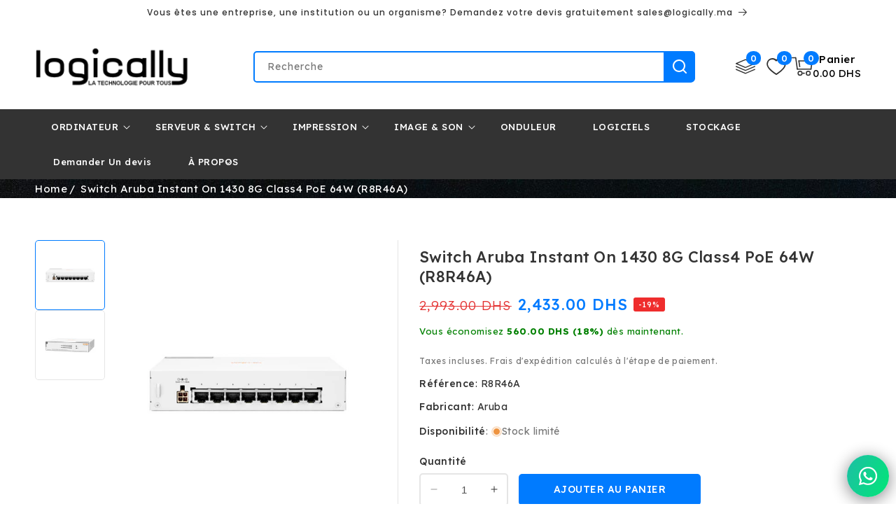

--- FILE ---
content_type: text/html; charset=utf-8
request_url: https://www.logically.ma/products/switch-aruba-instant-on-1430-8g-class4-poe-64w-r8r46a
body_size: 52147
content:
<!doctype html>
<html class="no-js" lang="fr">
  <head>
    <!-- Clarity tracking code for https://www.logically.ma/ --><script>    (function(c,l,a,r,i,t,y){        c[a]=c[a]||function(){(c[a].q=c[a].q||[]).push(arguments)};        t=l.createElement(r);t.async=1;t.src="https://www.clarity.ms/tag/"+i+"?ref=bwt";        y=l.getElementsByTagName(r)[0];y.parentNode.insertBefore(t,y);    })(window, document, "clarity", "script", "g1zbsso178");</script>
    <!-- Google tag (gtag.js) -->
<script async src="https://www.googletagmanager.com/gtag/js?id=G-QFE5GF1EC1"></script>
<script>
window.dataLayer = window.dataLayer || [];
function gtag(){dataLayer.push(arguments);}
  gtag('js', new Date());
gtag('config', 'G-QFE5GF1EC1');
</script>
    <meta charset="utf-8">
    <meta http-equiv="X-UA-Compatible" content="IE=edge">
    <meta name="viewport" content="width=device-width,initial-scale=1">
    <meta name="theme-color" content="">
    <link rel="canonical" href="https://www.logically.ma/products/switch-aruba-instant-on-1430-8g-class4-poe-64w-r8r46a">
    <link rel="preconnect" href="https://cdn.shopify.com" crossorigin>
    <link rel="preconnect" href="https://fonts.googleapis.com">
    <link rel="preconnect" href="https://fonts.gstatic.com" crossorigin>
    <link
      href="https://fonts.googleapis.com/css2?family=Lexend:wght@200;300;400;500;600;700;800;900&display=swap"
      rel="stylesheet"
    ><link rel="icon" type="image/png" href="//www.logically.ma/cdn/shop/files/logically_SLOGAN_512_512_px_99de555a-4294-4fa0-9edb-ea59121392e4.png?crop=center&height=32&v=1696636663&width=32"><link rel="preconnect" href="https://fonts.shopifycdn.com" crossorigin><title>
      Switch Aruba Instant On 1430 8G Class4 PoE 64W (R8R46A)
 – Logically</title>

    
      <meta name="description" content="Découvrez le Switch Aruba Instant On 1430 8G Class4 PoE 64W (R8R46A) pour une connectivité réseau fiable et performante.">
    

    

<meta property="og:site_name" content="Logically">
<meta property="og:url" content="https://www.logically.ma/products/switch-aruba-instant-on-1430-8g-class4-poe-64w-r8r46a">
<meta property="og:title" content="Switch Aruba Instant On 1430 8G Class4 PoE 64W (R8R46A)">
<meta property="og:type" content="product">
<meta property="og:description" content="Découvrez le Switch Aruba Instant On 1430 8G Class4 PoE 64W (R8R46A) pour une connectivité réseau fiable et performante."><meta property="og:image" content="http://www.logically.ma/cdn/shop/files/switch-aruba-instant-on-1430-8g-class4-poe-64w-r8r46a_1.png?v=1748447849">
  <meta property="og:image:secure_url" content="https://www.logically.ma/cdn/shop/files/switch-aruba-instant-on-1430-8g-class4-poe-64w-r8r46a_1.png?v=1748447849">
  <meta property="og:image:width" content="973">
  <meta property="og:image:height" content="1000"><meta property="og:price:amount" content="2,433.00">
  <meta property="og:price:currency" content="MAD"><meta name="twitter:site" content="@logically_sarl"><meta name="twitter:card" content="summary_large_image">
<meta name="twitter:title" content="Switch Aruba Instant On 1430 8G Class4 PoE 64W (R8R46A)">
<meta name="twitter:description" content="Découvrez le Switch Aruba Instant On 1430 8G Class4 PoE 64W (R8R46A) pour une connectivité réseau fiable et performante.">

    <script src="//ajax.googleapis.com/ajax/libs/jquery/3.6.0/jquery.min.js" type="text/javascript"></script>
    <script src="//www.logically.ma/cdn/shop/t/53/assets/constants.js?v=95358004781563950421727553298" defer="defer"></script>
    <script src="//www.logically.ma/cdn/shop/t/53/assets/pubsub.js?v=2921868252632587581727553299" defer="defer"></script>
    <script src="//www.logically.ma/cdn/shop/t/53/assets/countdown.js?v=110252968163140641241727553298" defer="defer"></script>
    <script src="//www.logically.ma/cdn/shop/t/53/assets/global.js?v=135820829332583936821727553298" defer="defer"></script>
    <script src="//www.logically.ma/cdn/shop/t/53/assets/owl.carousel.min.js?v=114319823024521139561727553298" defer="defer"></script>
    <link href="//www.logically.ma/cdn/shop/t/53/assets/owl.carousel.css?v=114528998134453786101727553298" rel="stylesheet" type="text/css" media="all" />

    <script>window.performance && window.performance.mark && window.performance.mark('shopify.content_for_header.start');</script><meta name="google-site-verification" content="Wa7Nm6c4WaSVahOxJb3VtAZUXwVbMk9rVSRCx90bobU">
<meta name="facebook-domain-verification" content="2blh6lpr0lspjmq52f8ar7cjr515hd">
<meta name="google-site-verification" content="Wa7Nm6c4WaSVahOxJb3VtAZUXwVbMk9rVSRCx90bobU">
<meta name="facebook-domain-verification" content="nkts8zxood2oaiutzvaa3t36j2abg7">
<meta id="shopify-digital-wallet" name="shopify-digital-wallet" content="/60478619869/digital_wallets/dialog">
<link rel="alternate" type="application/json+oembed" href="https://www.logically.ma/products/switch-aruba-instant-on-1430-8g-class4-poe-64w-r8r46a.oembed">
<script async="async" src="/checkouts/internal/preloads.js?locale=fr-MA"></script>
<script id="shopify-features" type="application/json">{"accessToken":"49088a31e276f2b5652095d624232a8c","betas":["rich-media-storefront-analytics"],"domain":"www.logically.ma","predictiveSearch":true,"shopId":60478619869,"locale":"fr"}</script>
<script>var Shopify = Shopify || {};
Shopify.shop = "growtechnologies.myshopify.com";
Shopify.locale = "fr";
Shopify.currency = {"active":"MAD","rate":"1.0"};
Shopify.country = "MA";
Shopify.theme = {"name":"electshop V3","id":145178263773,"schema_name":"Electshop","schema_version":"2.1.0","theme_store_id":null,"role":"main"};
Shopify.theme.handle = "null";
Shopify.theme.style = {"id":null,"handle":null};
Shopify.cdnHost = "www.logically.ma/cdn";
Shopify.routes = Shopify.routes || {};
Shopify.routes.root = "/";</script>
<script type="module">!function(o){(o.Shopify=o.Shopify||{}).modules=!0}(window);</script>
<script>!function(o){function n(){var o=[];function n(){o.push(Array.prototype.slice.apply(arguments))}return n.q=o,n}var t=o.Shopify=o.Shopify||{};t.loadFeatures=n(),t.autoloadFeatures=n()}(window);</script>
<script id="shop-js-analytics" type="application/json">{"pageType":"product"}</script>
<script defer="defer" async type="module" src="//www.logically.ma/cdn/shopifycloud/shop-js/modules/v2/client.init-shop-cart-sync_q_ongatj.fr.esm.js"></script>
<script defer="defer" async type="module" src="//www.logically.ma/cdn/shopifycloud/shop-js/modules/v2/chunk.common_CWOHaD1I.esm.js"></script>
<script type="module">
  await import("//www.logically.ma/cdn/shopifycloud/shop-js/modules/v2/client.init-shop-cart-sync_q_ongatj.fr.esm.js");
await import("//www.logically.ma/cdn/shopifycloud/shop-js/modules/v2/chunk.common_CWOHaD1I.esm.js");

  window.Shopify.SignInWithShop?.initShopCartSync?.({"fedCMEnabled":true,"windoidEnabled":true});

</script>
<script>(function() {
  var isLoaded = false;
  function asyncLoad() {
    if (isLoaded) return;
    isLoaded = true;
    var urls = ["https:\/\/faq.ddshopapps.com\/js\/frontend\/scripttag.js?shop=growtechnologies.myshopify.com","https:\/\/media.getmason.io\/api\/modemagic\/loader600f1ef197241dd8853ad2a095acdf97.js?shop=growtechnologies.myshopify.com","https:\/\/static2.rapidsearch.dev\/resultpage.js?shop=growtechnologies.myshopify.com"];
    for (var i = 0; i < urls.length; i++) {
      var s = document.createElement('script');
      s.type = 'text/javascript';
      s.async = true;
      s.src = urls[i];
      var x = document.getElementsByTagName('script')[0];
      x.parentNode.insertBefore(s, x);
    }
  };
  if(window.attachEvent) {
    window.attachEvent('onload', asyncLoad);
  } else {
    window.addEventListener('load', asyncLoad, false);
  }
})();</script>
<script id="__st">var __st={"a":60478619869,"offset":3600,"reqid":"2f41d106-67e5-469b-b873-8ecfcc671fbd-1763714523","pageurl":"www.logically.ma\/products\/switch-aruba-instant-on-1430-8g-class4-poe-64w-r8r46a","u":"e397e77810ef","p":"product","rtyp":"product","rid":8365359333597};</script>
<script>window.ShopifyPaypalV4VisibilityTracking = true;</script>
<script id="captcha-bootstrap">!function(){'use strict';const t='contact',e='account',n='new_comment',o=[[t,t],['blogs',n],['comments',n],[t,'customer']],c=[[e,'customer_login'],[e,'guest_login'],[e,'recover_customer_password'],[e,'create_customer']],r=t=>t.map((([t,e])=>`form[action*='/${t}']:not([data-nocaptcha='true']) input[name='form_type'][value='${e}']`)).join(','),a=t=>()=>t?[...document.querySelectorAll(t)].map((t=>t.form)):[];function s(){const t=[...o],e=r(t);return a(e)}const i='password',u='form_key',d=['recaptcha-v3-token','g-recaptcha-response','h-captcha-response',i],f=()=>{try{return window.sessionStorage}catch{return}},m='__shopify_v',_=t=>t.elements[u];function p(t,e,n=!1){try{const o=window.sessionStorage,c=JSON.parse(o.getItem(e)),{data:r}=function(t){const{data:e,action:n}=t;return t[m]||n?{data:e,action:n}:{data:t,action:n}}(c);for(const[e,n]of Object.entries(r))t.elements[e]&&(t.elements[e].value=n);n&&o.removeItem(e)}catch(o){console.error('form repopulation failed',{error:o})}}const l='form_type',E='cptcha';function T(t){t.dataset[E]=!0}const w=window,h=w.document,L='Shopify',v='ce_forms',y='captcha';let A=!1;((t,e)=>{const n=(g='f06e6c50-85a8-45c8-87d0-21a2b65856fe',I='https://cdn.shopify.com/shopifycloud/storefront-forms-hcaptcha/ce_storefront_forms_captcha_hcaptcha.v1.5.2.iife.js',D={infoText:'Protégé par hCaptcha',privacyText:'Confidentialité',termsText:'Conditions'},(t,e,n)=>{const o=w[L][v],c=o.bindForm;if(c)return c(t,g,e,D).then(n);var r;o.q.push([[t,g,e,D],n]),r=I,A||(h.body.append(Object.assign(h.createElement('script'),{id:'captcha-provider',async:!0,src:r})),A=!0)});var g,I,D;w[L]=w[L]||{},w[L][v]=w[L][v]||{},w[L][v].q=[],w[L][y]=w[L][y]||{},w[L][y].protect=function(t,e){n(t,void 0,e),T(t)},Object.freeze(w[L][y]),function(t,e,n,w,h,L){const[v,y,A,g]=function(t,e,n){const i=e?o:[],u=t?c:[],d=[...i,...u],f=r(d),m=r(i),_=r(d.filter((([t,e])=>n.includes(e))));return[a(f),a(m),a(_),s()]}(w,h,L),I=t=>{const e=t.target;return e instanceof HTMLFormElement?e:e&&e.form},D=t=>v().includes(t);t.addEventListener('submit',(t=>{const e=I(t);if(!e)return;const n=D(e)&&!e.dataset.hcaptchaBound&&!e.dataset.recaptchaBound,o=_(e),c=g().includes(e)&&(!o||!o.value);(n||c)&&t.preventDefault(),c&&!n&&(function(t){try{if(!f())return;!function(t){const e=f();if(!e)return;const n=_(t);if(!n)return;const o=n.value;o&&e.removeItem(o)}(t);const e=Array.from(Array(32),(()=>Math.random().toString(36)[2])).join('');!function(t,e){_(t)||t.append(Object.assign(document.createElement('input'),{type:'hidden',name:u})),t.elements[u].value=e}(t,e),function(t,e){const n=f();if(!n)return;const o=[...t.querySelectorAll(`input[type='${i}']`)].map((({name:t})=>t)),c=[...d,...o],r={};for(const[a,s]of new FormData(t).entries())c.includes(a)||(r[a]=s);n.setItem(e,JSON.stringify({[m]:1,action:t.action,data:r}))}(t,e)}catch(e){console.error('failed to persist form',e)}}(e),e.submit())}));const S=(t,e)=>{t&&!t.dataset[E]&&(n(t,e.some((e=>e===t))),T(t))};for(const o of['focusin','change'])t.addEventListener(o,(t=>{const e=I(t);D(e)&&S(e,y())}));const B=e.get('form_key'),M=e.get(l),P=B&&M;t.addEventListener('DOMContentLoaded',(()=>{const t=y();if(P)for(const e of t)e.elements[l].value===M&&p(e,B);[...new Set([...A(),...v().filter((t=>'true'===t.dataset.shopifyCaptcha))])].forEach((e=>S(e,t)))}))}(h,new URLSearchParams(w.location.search),n,t,e,['guest_login'])})(!0,!0)}();</script>
<script integrity="sha256-52AcMU7V7pcBOXWImdc/TAGTFKeNjmkeM1Pvks/DTgc=" data-source-attribution="shopify.loadfeatures" defer="defer" src="//www.logically.ma/cdn/shopifycloud/storefront/assets/storefront/load_feature-81c60534.js" crossorigin="anonymous"></script>
<script data-source-attribution="shopify.dynamic_checkout.dynamic.init">var Shopify=Shopify||{};Shopify.PaymentButton=Shopify.PaymentButton||{isStorefrontPortableWallets:!0,init:function(){window.Shopify.PaymentButton.init=function(){};var t=document.createElement("script");t.src="https://www.logically.ma/cdn/shopifycloud/portable-wallets/latest/portable-wallets.fr.js",t.type="module",document.head.appendChild(t)}};
</script>
<script data-source-attribution="shopify.dynamic_checkout.buyer_consent">
  function portableWalletsHideBuyerConsent(e){var t=document.getElementById("shopify-buyer-consent"),n=document.getElementById("shopify-subscription-policy-button");t&&n&&(t.classList.add("hidden"),t.setAttribute("aria-hidden","true"),n.removeEventListener("click",e))}function portableWalletsShowBuyerConsent(e){var t=document.getElementById("shopify-buyer-consent"),n=document.getElementById("shopify-subscription-policy-button");t&&n&&(t.classList.remove("hidden"),t.removeAttribute("aria-hidden"),n.addEventListener("click",e))}window.Shopify?.PaymentButton&&(window.Shopify.PaymentButton.hideBuyerConsent=portableWalletsHideBuyerConsent,window.Shopify.PaymentButton.showBuyerConsent=portableWalletsShowBuyerConsent);
</script>
<script>
  function portableWalletsCleanup(e){e&&e.src&&console.error("Failed to load portable wallets script "+e.src);var t=document.querySelectorAll("shopify-accelerated-checkout .shopify-payment-button__skeleton, shopify-accelerated-checkout-cart .wallet-cart-button__skeleton"),e=document.getElementById("shopify-buyer-consent");for(let e=0;e<t.length;e++)t[e].remove();e&&e.remove()}function portableWalletsNotLoadedAsModule(e){e instanceof ErrorEvent&&"string"==typeof e.message&&e.message.includes("import.meta")&&"string"==typeof e.filename&&e.filename.includes("portable-wallets")&&(window.removeEventListener("error",portableWalletsNotLoadedAsModule),window.Shopify.PaymentButton.failedToLoad=e,"loading"===document.readyState?document.addEventListener("DOMContentLoaded",window.Shopify.PaymentButton.init):window.Shopify.PaymentButton.init())}window.addEventListener("error",portableWalletsNotLoadedAsModule);
</script>

<script type="module" src="https://www.logically.ma/cdn/shopifycloud/portable-wallets/latest/portable-wallets.fr.js" onError="portableWalletsCleanup(this)" crossorigin="anonymous"></script>
<script nomodule>
  document.addEventListener("DOMContentLoaded", portableWalletsCleanup);
</script>

<link id="shopify-accelerated-checkout-styles" rel="stylesheet" media="screen" href="https://www.logically.ma/cdn/shopifycloud/portable-wallets/latest/accelerated-checkout-backwards-compat.css" crossorigin="anonymous">
<style id="shopify-accelerated-checkout-cart">
        #shopify-buyer-consent {
  margin-top: 1em;
  display: inline-block;
  width: 100%;
}

#shopify-buyer-consent.hidden {
  display: none;
}

#shopify-subscription-policy-button {
  background: none;
  border: none;
  padding: 0;
  text-decoration: underline;
  font-size: inherit;
  cursor: pointer;
}

#shopify-subscription-policy-button::before {
  box-shadow: none;
}

      </style>
<script id="sections-script" data-sections="header" defer="defer" src="//www.logically.ma/cdn/shop/t/53/compiled_assets/scripts.js?19689"></script>
<script>window.performance && window.performance.mark && window.performance.mark('shopify.content_for_header.end');</script>


    <style data-shopify>
      @font-face {
  font-family: Poppins;
  font-weight: 400;
  font-style: normal;
  font-display: swap;
  src: url("//www.logically.ma/cdn/fonts/poppins/poppins_n4.0ba78fa5af9b0e1a374041b3ceaadf0a43b41362.woff2") format("woff2"),
       url("//www.logically.ma/cdn/fonts/poppins/poppins_n4.214741a72ff2596839fc9760ee7a770386cf16ca.woff") format("woff");
}

      @font-face {
  font-family: Poppins;
  font-weight: 700;
  font-style: normal;
  font-display: swap;
  src: url("//www.logically.ma/cdn/fonts/poppins/poppins_n7.56758dcf284489feb014a026f3727f2f20a54626.woff2") format("woff2"),
       url("//www.logically.ma/cdn/fonts/poppins/poppins_n7.f34f55d9b3d3205d2cd6f64955ff4b36f0cfd8da.woff") format("woff");
}

      @font-face {
  font-family: Poppins;
  font-weight: 400;
  font-style: italic;
  font-display: swap;
  src: url("//www.logically.ma/cdn/fonts/poppins/poppins_i4.846ad1e22474f856bd6b81ba4585a60799a9f5d2.woff2") format("woff2"),
       url("//www.logically.ma/cdn/fonts/poppins/poppins_i4.56b43284e8b52fc64c1fd271f289a39e8477e9ec.woff") format("woff");
}

      @font-face {
  font-family: Poppins;
  font-weight: 700;
  font-style: italic;
  font-display: swap;
  src: url("//www.logically.ma/cdn/fonts/poppins/poppins_i7.42fd71da11e9d101e1e6c7932199f925f9eea42d.woff2") format("woff2"),
       url("//www.logically.ma/cdn/fonts/poppins/poppins_i7.ec8499dbd7616004e21155106d13837fff4cf556.woff") format("woff");
}

      @font-face {
  font-family: Poppins;
  font-weight: 500;
  font-style: normal;
  font-display: swap;
  src: url("//www.logically.ma/cdn/fonts/poppins/poppins_n5.ad5b4b72b59a00358afc706450c864c3c8323842.woff2") format("woff2"),
       url("//www.logically.ma/cdn/fonts/poppins/poppins_n5.33757fdf985af2d24b32fcd84c9a09224d4b2c39.woff") format("woff");
}


      :root {
        --font-body-family: Poppins, sans-serif;
        --font-body-style: normal;
        --font-body-weight: 400;
        --font-body-weight-bold: 700;

        --font-heading-family: Poppins, sans-serif;
        --font-heading-style: normal;
        --font-heading-weight: 500;

        --font-body-scale: 1.0;
        --font-heading-scale: 1.0;

        --color-base-text: #777777;
        --color-shadow: #777777;
        --color-base-background-1: #ffffff;
        --color-base-border: #E5E5E5;
        --color-base-background-2: #d9e5e7;
        --color-base-solid-button-labels: #ffffff;
        --color-base-outline-button-labels: #000000;
        --color-base-accent-1: #007bff;
        --color-base-accent-2: #333333;
        --color-base-accent-3: #007bff;
        --payment-terms-background-color: #ffffff;
        --color-rating-empty: #CCCCCC;
      	--color-rating-filled: #F2B600;

        --gradient-base-background-1: #ffffff;
        --gradient-base-background-2: #d9e5e7;
        --gradient-base-accent-1: #007bff;
        --gradient-base-accent-2: #333333;

        --media-padding: px;
        --media-border-opacity: 0.0;
        --media-border-width: 0px;
        --media-radius: 5px;
        --media-shadow-opacity: 0.0;
        --media-shadow-horizontal-offset: 0px;
        --media-shadow-vertical-offset: 12px;
        --media-shadow-blur-radius: 5px;
        --media-shadow-visible: 0;

        --page-width: 169rem;
        --page-width-margin: 0rem;

        --product-card-image-padding: 0.0rem;
        --product-card-corner-radius: 0.6rem;
        --product-card-text-alignment: left;
        --product-card-border-width: 0.0rem;
        --product-card-border-opacity: 1.0;
        --product-card-shadow-opacity: 0.0;
        --product-card-shadow-visible: 0;
        --product-card-shadow-horizontal-offset: 0.0rem;
        --product-card-shadow-vertical-offset: 0.0rem;
        --product-card-shadow-blur-radius: 0.0rem;

        --collection-card-image-padding: 0.0rem;
        --collection-card-corner-radius: 0.5rem;
        --collection-card-text-alignment: center;
        --collection-card-border-width: 0.1rem;
        --collection-card-border-opacity: 0.0;
        --collection-card-shadow-opacity: 0.0;
        --collection-card-shadow-visible: 0;
        --collection-card-shadow-horizontal-offset: 0.0rem;
        --collection-card-shadow-vertical-offset: 0.0rem;
        --collection-card-shadow-blur-radius: 0.0rem;

        --blog-card-image-padding: 0.0rem;
        --blog-card-corner-radius: 0.5rem;
        --blog-card-text-alignment: left;
        --blog-card-border-width: 0.0rem;
        --blog-card-border-opacity: 1.0;
        --blog-card-shadow-opacity: 0.0;
        --blog-card-shadow-visible: 0;
        --blog-card-shadow-horizontal-offset: 0.0rem;
        --blog-card-shadow-vertical-offset: 0.0rem;
        --blog-card-shadow-blur-radius: 0.0rem;

        --badge-corner-radius: 0.3rem;
        --badge-sale-background: #ef2d2d;
        --badge-soldout-background: #ffffff;

        --popup-border-width: 1px;
        --popup-border-opacity: 1.0;
        --popup-corner-radius: 5px;
        --popup-shadow-opacity: 0.0;
        --popup-shadow-horizontal-offset: 0px;
        --popup-shadow-vertical-offset: 4px;
        --popup-shadow-blur-radius: 5px;

        --drawer-border-width: 1px;
        --drawer-border-opacity: 0.1;
        --drawer-shadow-opacity: 0.0;
        --drawer-shadow-horizontal-offset: 0px;
        --drawer-shadow-vertical-offset: 4px;
        --drawer-shadow-blur-radius: 5px;

        --spacing-sections-desktop: 70px;
        --spacing-sections-mobile: 49px;

        --grid-desktop-vertical-spacing: 32px;
        --grid-desktop-horizontal-spacing: 22px;
        --grid-mobile-vertical-spacing: 16px;
        --grid-mobile-horizontal-spacing: 11px;

        --text-boxes-border-opacity: 0.1;
        --text-boxes-border-width: 1px;
        --text-boxes-radius: 5px;
        --text-boxes-shadow-opacity: 0.0;
        --text-boxes-shadow-visible: 0;
        --text-boxes-shadow-horizontal-offset: 0px;
        --text-boxes-shadow-vertical-offset: 4px;
        --text-boxes-shadow-blur-radius: 5px;

        --buttons-radius: 5px;
        --buttons-radius-outset: 5px;
        --buttons-border-width: 0px;
        --buttons-border-opacity: 1.0;
        --buttons-shadow-opacity: 0.0;
        --buttons-shadow-visible: 0;
        --buttons-shadow-horizontal-offset: 0px;
        --buttons-shadow-vertical-offset: 0px;
        --buttons-shadow-blur-radius: 0px;
        --buttons-border-offset: 0.3px;

        --inputs-radius: 5px;
        --inputs-border-width: 1px;
        --inputs-border-opacity: 1.0;
        --inputs-shadow-opacity: 0.0;
        --inputs-shadow-horizontal-offset: 0px;
        --inputs-margin-offset: 0px;
        --inputs-shadow-vertical-offset: 0px;
        --inputs-shadow-blur-radius: 0px;
        --inputs-radius-outset: 6px;

        --variant-pills-radius: 5px;
        --variant-pills-border-width: 1px;
        --variant-pills-border-opacity: 1.0;
        --variant-pills-shadow-opacity: 0.0;
        --variant-pills-shadow-horizontal-offset: 0px;
        --variant-pills-shadow-vertical-offset: 0px;
        --variant-pills-shadow-blur-radius: 0px;
      }

      *,
      *::before,
      *::after {
        box-sizing: inherit;
      }

      html {
        box-sizing: border-box;
        font-size: calc(var(--font-body-scale) * 62.5%);
        height: 100%;
      }

      body {
        display: grid;
        grid-template-rows: auto auto 1fr auto;
        grid-template-columns: 100%;
        min-height: 100%;
        margin: 0;
        font-size: 1.4rem;
        letter-spacing: 0.05rem;
        line-height: calc(1 + 0.8 / var(--font-body-scale));
        font-family: var(--font-body-family);
        font-style: var(--font-body-style);
        font-weight: var(--font-body-weight);
        color: var(--color-base-text);
      }
    </style>

    <link href="//www.logically.ma/cdn/shop/t/53/assets/base.css?v=155725116122112443581728306528" rel="stylesheet" type="text/css" media="all" />
<link rel="preload" as="font" href="//www.logically.ma/cdn/fonts/poppins/poppins_n4.0ba78fa5af9b0e1a374041b3ceaadf0a43b41362.woff2" type="font/woff2" crossorigin><link rel="preload" as="font" href="//www.logically.ma/cdn/fonts/poppins/poppins_n5.ad5b4b72b59a00358afc706450c864c3c8323842.woff2" type="font/woff2" crossorigin><link
        rel="stylesheet"
        href="//www.logically.ma/cdn/shop/t/53/assets/component-predictive-search.css?v=104838025343164084581727553298"
        media="print"
        onload="this.media='all'"
      ><script>
      document.documentElement.className = document.documentElement.className.replace('no-js', 'js');
      if (Shopify.designMode) {
        document.documentElement.classList.add('shopify-design-mode');
      }
    </script>
    


  <script type="text/javascript">
    window.RapidSearchAdmin = false;
  </script>


    <script type="text/javascript">
    (function(c,l,a,r,i,t,y){
        c[a]=c[a]||function(){(c[a].q=c[a].q||[]).push(arguments)};
        t=l.createElement(r);t.async=1;t.src="https://www.clarity.ms/tag/"+i;
        y=l.getElementsByTagName(r)[0];y.parentNode.insertBefore(t,y);
    })(window, document, "clarity", "script", "g1zdhr5dhl");
</script>
<link rel="dns-prefetch" href="https://review.wsy400.com/">


  

<!-- BEGIN app block: shopify://apps/rt-social-chat-live-chat/blocks/app-embed/9baee9b7-6929-47af-9935-05bcdc376396 --><script>
  window.roarJs = window.roarJs || {};
  roarJs.WhatsAppConfig = {
    metafields: {
      shop: "growtechnologies.myshopify.com",
      settings: {"enabled":"1","block_order":["1492096252560","1634507384578","1634507396210","1634507404509"],"blocks":{"1492096252560":{"disabled":"0","type":"whatsapp","number":"+212642709674","whatsapp_web":"0","name":"Logically SARL","label":"Support","avatar":"0","avatar_url":"https:\/\/www.gravatar.com\/avatar","online":"1","timezone":"America\/New_York","sunday":{"enabled":"1","range":"480,1050"},"monday":{"enabled":"1","range":"480,1050"},"tuesday":{"enabled":"1","range":"480,1050"},"wednesday":{"enabled":"1","range":"480,1050"},"thursday":{"enabled":"1","range":"480,1050"},"friday":{"enabled":"1","range":"480,1050"},"saturday":{"enabled":"1","range":"480,1050"},"offline":"I will be back soon","chat":{"enabled":"0","greeting":"Salut! Je suis Fouad de l'équipe commerciale."},"message":"","page_url":"0"},"1634507384578":{"disabled":"1","type":"messenger","number":"","name":"John Doe","label":"Support","avatar":"0","avatar_url":"https:\/\/www.gravatar.com\/avatar","online":"1","timezone":"America\/New_York","sunday":{"enabled":"1","range":"480,1050"},"monday":{"enabled":"1","range":"480,1050"},"tuesday":{"enabled":"1","range":"480,1050"},"wednesday":{"enabled":"1","range":"480,1050"},"thursday":{"enabled":"1","range":"480,1050"},"friday":{"enabled":"1","range":"480,1050"},"saturday":{"enabled":"1","range":"480,1050"},"offline":"I will be back soon","chat":{"enabled":"1","greeting":"Hello! I'm John from the support team."},"cta":"Start chat"},"1634507396210":{"disabled":"1","type":"phone","number":"","name":"John Doe","label":"Support","avatar":"0","avatar_url":"https:\/\/www.gravatar.com\/avatar","online":"1","timezone":"America\/New_York","sunday":{"enabled":"1","range":"480,1050"},"monday":{"enabled":"1","range":"480,1050"},"tuesday":{"enabled":"1","range":"480,1050"},"wednesday":{"enabled":"1","range":"480,1050"},"thursday":{"enabled":"1","range":"480,1050"},"friday":{"enabled":"1","range":"480,1050"},"saturday":{"enabled":"1","range":"480,1050"},"offline":"I will be back soon","chat":{"enabled":"1","greeting":"Hello! I'm John from the support team."},"cta":"Start chat"},"1634507404509":{"disabled":"1","type":"gmail","number":"","name":"John Doe","label":"Support","avatar":"0","avatar_url":"https:\/\/www.gravatar.com\/avatar","online":"1","timezone":"America\/New_York","sunday":{"enabled":"1","range":"480,1050"},"monday":{"enabled":"1","range":"480,1050"},"tuesday":{"enabled":"1","range":"480,1050"},"wednesday":{"enabled":"1","range":"480,1050"},"thursday":{"enabled":"1","range":"480,1050"},"friday":{"enabled":"1","range":"480,1050"},"saturday":{"enabled":"1","range":"480,1050"},"offline":"I will be back soon","chat":{"enabled":"1","greeting":"Hello! I'm John from the support team."},"message":"","page_url":"0"}},"param":{"newtab":"1","offline_disabled":"1","offline_message":"1","greeting":{"enabled":"1","message":"Salut! Comment pouvons-nous vous aider? Appuyez ici pour commencer à discuter avec nous.","delay":"15"},"pending":{"enabled":"1","number":"1","color":"#ffffff","background":"#dd0000"},"position":{"value":"right","bottom":"10","left":"20","right":"10"},"cta_type":"all"},"mobile":{"enabled":"1","position":{"value":"inherit","bottom":"20","left":"20","right":"20"}},"style":{"gradient":"preset","pattern":"29","custom":{"color":"#ffffff","background":"#2db67c"},"icon":"10","rounded":"1"},"share":{"block_order":["facebook","twitter","whatsapp"],"blocks":{"facebook":{"type":"facebook","label":"Share on Facebook"},"twitter":{"type":"whatsapp","label":"Share on WhatsApp"},"whatsapp":{"type":"gmail","label":"Share on Gmail"}},"param":{"enabled":"0","position":"left"},"mobile":{"enabled":"1","position":"inherit"},"style":{"color":"#000000","background":"#ffffff"},"texts":{"button":"Partager","message":"Regarde ça, c'est trop cool !"}},"charge":false,"onetime":false,"track_url":"https:\/\/haloroar.com\/app\/whatsapp\/tracking","texts":{"title":"Hi there 👋","description":"Welcome to Social Chat and Share. Ask us anything 🎉","note":"We typically reply within a few minutes","button":"","placeholder":"Send a message…","emoji_search":"Search emoji…","emoji_frequently":"Frequently used","emoji_people":"People","emoji_nature":"Nature","emoji_objects":"Objects","emoji_places":"Places","emoji_symbols":"Symbols","emoji_not_found":"No emoji could be found"},"only1":"true"},
      moneyFormat: "\u003cspan class=money\u003e {{amount}} DHS \u003c\/span\u003e"
    }
  }
</script>

<script src="https://cdn.shopify.com/extensions/019a1460-f72e-7cbc-becc-90116917fae9/rt-whats-app-chat-live-chat-2/assets/whatsapp.js" defer></script>


<!-- END app block --><!-- BEGIN app block: shopify://apps/globo-mega-menu/blocks/app-embed/7a00835e-fe40-45a5-a615-2eb4ab697b58 -->
<link href="//cdn.shopify.com/extensions/019a9133-f0d4-76c5-9c04-b7e5068eb33a/menufrontend-283/assets/main-navigation-styles.min.css" rel="stylesheet" type="text/css" media="all" />
<link href="//cdn.shopify.com/extensions/019a9133-f0d4-76c5-9c04-b7e5068eb33a/menufrontend-283/assets/theme-styles.min.css" rel="stylesheet" type="text/css" media="all" />
<script type="text/javascript" hs-ignore data-cookieconsent="ignore" data-ccm-injected>
document.getElementsByTagName('html')[0].classList.add('globo-menu-loading');
window.GloboMenuConfig = window.GloboMenuConfig || {}
window.GloboMenuConfig.curLocale = "fr";
window.GloboMenuConfig.shop = "growtechnologies.myshopify.com";
window.GloboMenuConfig.GloboMenuLocale = "fr";
window.GloboMenuConfig.locale = "fr";
window.menuRootUrl = "";
window.GloboMenuCustomer = false;
window.GloboMenuAssetsUrl = 'https://cdn.shopify.com/extensions/019a9133-f0d4-76c5-9c04-b7e5068eb33a/menufrontend-283/assets/';
window.GloboMenuFilesUrl = '//www.logically.ma/cdn/shop/files/';
window.GloboMenuLinklists = {"footer": [{'url' :"\/pages\/copy-of-qui-sommes-nous", 'title': "Qui sommes nous"},{'url' :"\/pages\/nos-marques", 'title': "Nos marques"},{'url' :"\/pages\/mentions-legales", 'title': "Mentions légales"},{'url' :"\/pages\/conditions-generales-de-vente", 'title': "Conditions générales de vente"},{'url' :"\/pages\/%D9%84%D8%B4%D8%B1%D9%88%D8%B7-%D8%A7%D9%84%D8%B9%D8%A7%D9%85%D8%A9-%D9%84%D9%84%D8%A8%D9%8A%D8%B9", 'title': "الشروط العامة للبيع"},{'url' :"\/pages\/politique-de-livraison", 'title': "Politique de livraison"},{'url' :"\/pages\/a-propos-de-notre-gateway-de-paiement-online", 'title': "Paiement en ligne"},{'url' :"\/pages\/main-faqs", 'title': "AIDE \u0026 FAQ"}],"ordinateur": [{'url' :"\/collections\/pc-bureau", 'title': "PC Bureau"},{'url' :"\/collections\/pc-portable", 'title': "PC Portable"},{'url' :"\/collections\/station-de-travail", 'title': "Station de travail"},{'url' :"\/collections\/Tout-en-un-AIO", 'title': "Tout-en-un (AIO)"},{'url' :"\/collections\/ecran-pc", 'title': "Ecran PC"},{'url' :"\/collections\/accessoires-pour-pc", 'title': "Accessoires PC"}],"produits": [{'url' :"\/collections\/ordinateur", 'title': "ORDINATEUR"},{'url' :"\/collections\/serveur-switch", 'title': "SERVEUR \u0026 SWITCH"},{'url' :"\/collections\/impression-imagerie", 'title': "IMPRESSION"},{'url' :"\/collections", 'title': "IMAGE \u0026 SON"},{'url' :"\/collections\/onduleur", 'title': "ONDULEUR"},{'url' :"\/collections\/logiciel", 'title': "LOGICIELS"},{'url' :"\/collections\/stockage", 'title': "STOCKAGE"},{'url' :"\/pages\/nous-contacter", 'title': "Demander Un devis"},{'url' :"#", 'title': "À PROPOS"}],"a-propos": [{'url' :"\/pages\/copy-of-qui-sommes-nous", 'title': "Qui Sommes nous"},{'url' :"\/pages\/nos-marques", 'title': "Nos Marques"},{'url' :"\/pages\/conditions-generales-de-vente", 'title': "Conditions générales de vente"},{'url' :"\/pages\/%D9%84%D8%B4%D8%B1%D9%88%D8%B7-%D8%A7%D9%84%D8%B9%D8%A7%D9%85%D8%A9-%D9%84%D9%84%D8%A8%D9%8A%D8%B9", 'title': "الشروط العامة للبيع"},{'url' :"\/pages\/politique-de-confidentialite", 'title': "Politique de confidentioalité"},{'url' :"\/pages\/politique-de-livraison", 'title': "Politique de livraison"},{'url' :"\/pages\/mentions-legales", 'title': "Mentions légales"},{'url' :"\/pages\/main-faqs", 'title': "AIDE \u0026 FAQ"},{'url' :"\/pages\/nous-contacter", 'title': "Contactez nous"}],"menu-2": [{'url' :"\/collections\/nos-nouveautes", 'title': "Nouveaux produits 🆕"},{'url' :"\/collections\/nos-meilleures-offres-1", 'title': "Nos Meilleures offres 📢"},{'url' :"\/collections\/top-des-ventes", 'title': "Top des Ventes ✅"},{'url' :"\/collections\/produits-tendance", 'title': "Produits tendance 🔥"},{'url' :"\/collections\/promotion", 'title': "En promotion 🎁"},{'url' :"\/collections\/destockage", 'title': "Déstockage 💯"}],"politique": [{'url' :"\/policies\/privacy-policy", 'title': "Politique de confidentialité"},{'url' :"\/policies\/refund-policy", 'title': "Politique de remboursement"},{'url' :"\/policies\/shipping-policy", 'title': "Politique d'expédition"},{'url' :"\/policies\/terms-of-service", 'title': "Conditions d'utilisation"}],"customer-account-main-menu": [{'url' :"\/", 'title': "Boutique"},{'url' :"https:\/\/account.logically.ma\/orders?locale=fr\u0026region_country=MA", 'title': "Orders"}]}
window.GloboMenuConfig.is_app_embedded = true;
</script>
<link href="//cdn.shopify.com/extensions/019a9133-f0d4-76c5-9c04-b7e5068eb33a/menufrontend-283/assets/font-awesome.min.css" rel="stylesheet" type="text/css" media="all" />


<link href="//cdn.shopify.com/extensions/019a9133-f0d4-76c5-9c04-b7e5068eb33a/menufrontend-283/assets/remixicon.min.css" rel="stylesheet" type="text/css" media="all" />

<script>if(window.AVADA_SPEED_WHITELIST){const gmm_w = new RegExp("globo-mega-menu", 'i');if(Array.isArray(window.AVADA_SPEED_WHITELIST)){window.AVADA_SPEED_WHITELIST.push(gmm_w);}else{window.AVADA_SPEED_WHITELIST = [gmm_w];}}</script>
<!-- END app block --><!-- BEGIN app block: shopify://apps/microsoft-clarity/blocks/clarity_js/31c3d126-8116-4b4a-8ba1-baeda7c4aeea -->
<script type="text/javascript">
  (function (c, l, a, r, i, t, y) {
    c[a] = c[a] || function () { (c[a].q = c[a].q || []).push(arguments); };
    t = l.createElement(r); t.async = 1; t.src = "https://www.clarity.ms/tag/" + i + "?ref=shopify";
    y = l.getElementsByTagName(r)[0]; y.parentNode.insertBefore(t, y);

    c.Shopify.loadFeatures([{ name: "consent-tracking-api", version: "0.1" }], error => {
      if (error) {
        console.error("Error loading Shopify features:", error);
        return;
      }

      c[a]('consentv2', {
        ad_Storage: c.Shopify.customerPrivacy.marketingAllowed() ? "granted" : "denied",
        analytics_Storage: c.Shopify.customerPrivacy.analyticsProcessingAllowed() ? "granted" : "denied",
      });
    });

    l.addEventListener("visitorConsentCollected", function (e) {
      c[a]('consentv2', {
        ad_Storage: e.detail.marketingAllowed ? "granted" : "denied",
        analytics_Storage: e.detail.analyticsAllowed ? "granted" : "denied",
      });
    });
  })(window, document, "clarity", "script", "t2lbh3rybo");
</script>



<!-- END app block --><!-- BEGIN app block: shopify://apps/rt-terms-and-conditions-box/blocks/app-embed/17661ca5-aeea-41b9-8091-d8f7233e8b22 --><script type='text/javascript'>
  window.roarJs = window.roarJs || {};
      roarJs.LegalConfig = {
          metafields: {
          shop: "growtechnologies.myshopify.com",
          settings: {"enabled":"1","param":{"message":"Conformément à la loi 09-08, vous disposez d’un droit d’accès, de rectification et d’opposition au traitement de vos données personnelles. Ce traitement a été notifié et autorisé par la CNDP sous le n° D-GC-851\/2022.\r\nEn cochant cette case, je reconnais avoir pris connaissance des {link-1664133141791} ainsi que sa {link} et je les accepte.","error_message":"Veuillez accepter les termes et conditions avant d'effectuer un achat !","error_display":"dialog","greeting":{"enabled":"0","message":"Veuillez accepter les conditions générales avant d'acheter !","delay":"1"},"link_order":["link","link-1664133141791"],"links":{"link":{"label":"politique de confidentialité","target":"_blank","url":"https:\/\/www.logically.ma\/pages\/politique-de-confidentialite","policy":"terms-of-service"},"link-1664133141791":{"label":"Conditions générales de vente","target":"_blank","url":"https:\/\/www.logically.ma\/pages\/conditions-generales-de-vente","policy":"terms-of-service"}},"force_enabled":"0","optional":"0","optional_message_enabled":"0","optional_message_value":"Thank you! The page will be moved to the checkout page.","optional_checkbox_hidden":"0","time_enabled":"1","time_label":"J'ai accepté les termes et conditions.","checkbox":"1"},"popup":{"title":"Termes et conditions","width":"600","button":"Process to Checkout","icon_color":"#197bbd"},"style":{"checkbox":{"size":"40","color":"#0075ff"},"message":{"font":"inherit","size":"8","customized":{"enabled":"1","color":"#212b36","accent":"#0075ff","error":"#de3618"},"align":"inherit","padding":{"top":"0","right":"0","bottom":"0","left":"0"}}},"only1":"true","installer":[]},
          moneyFormat: "\u003cspan class=money\u003e {{amount}} DHS \u003c\/span\u003e"
      }
  }
</script>
<script src='https://cdn.shopify.com/extensions/019a2c75-764c-7925-b253-e24466484d41/legal-7/assets/legal.js' defer></script>


<!-- END app block --><!-- BEGIN app block: shopify://apps/rimix-product-badges/blocks/rimix-helper/46f9dcab-fec8-4959-8563-b2334479cd94 -->
    <script id="rm-product-badges-scripts">
        window.RMPB_PLAN ={"name":"Starter","status":"ACTIVE"};
        window.RMPB_PRODUCTBADGES =[{"id":"670bf81da636bf30036e3cae","status":"active","title":"Product badge 10\/13\/2024 17:41:01","editorData":{"badgeType":"text_badge","badgePosition":"inside_image","badgeAlignment":{"desktop":"top_right","mobile":"top_right"},"badgeAlignmentCustom":{"desktop":{"top":0,"right":"","bottom":"","left":0},"mobile":{"top":0,"right":"","bottom":"","left":0}},"badgeShowOn":["desktop","mobile"],"badgeShowOnPage":["index","collection","list-collections","search","product","cart","page"],"animation":{"badgeAnimation":"none","badgeAnimationRepeat":"infinity","badgeAnimationTimes":5},"url":{"badgeUrl":"","badgeUrlTarget":"_blank"},"badgeTooltipText":{"default":""},"schedule":{"badgeScheduleStart":false,"badgeScheduleEnd":false,"badgeScheduleStartDate":"2024-10-13T16:31:05.679Z","badgeScheduleEndDate":"2024-10-13T16:31:05.681Z","badgeScheduleStartTime":"00:00","badgeScheduleEndTime":"00:00","startDateTime":"2024-10-12T23:00:00.000Z","endDateTime":"2024-10-12T23:00:00.000Z"},"condition":{"badgeApplyTo":["condition"],"badgeProductsManual":[],"badgeConditions":{"categories":[],"tags":[],"inventory":"all","lowStock":0,"stockRange":{"from":0,"to":15},"newStatus":7,"saleProduct":"none","priceRange":{"from":-1,"to":-1},"productTitle":"","excludeCategories":[],"excludeTags":[]}},"textBadge":{"_id":"666edcf8c4ac6013d35a064a","html":"\u003cdiv class=\"rm-pattern-badge-13\"\u003e\u003cdiv class=\"rm-pattern-badge-label\"\u003e{{LABEL}}\u003c\/div\u003e\u003c\/div\u003e\n","name":"rm-pattern-badge-13","defaultLabel":"TEXT BADGE","css":".rm-pattern-badge-13 {\n    --rm-pattern-badge-padding-left: 35px;\n    --rm-pattern-badge-padding: 8px 20px 8px 35px;\n    --rm-pattern-badge-dot-offset: 15px;\n    --rm-pattern-badge-background-color: #883AD7;\n    --rm-pattern-badge-dot-color: #FFF;\n    --rm-pattern-badge-label-color: #FFF;\n    --rm-pattern-badge-line-height: 150%;\n    --rm-pattern-badge-label-size: 14px;\n    --rm-pattern-badge-radius: 6px;\n    --rm-pattern-badge-label-weight: 400;\n\n    position: relative;\n    display: inline-flex;\n    align-items: center;\n    justify-content: center;\n    padding: var(--rm-pattern-badge-padding);\n    clip-path: polygon(0% 50%, 20px 0%, 100% 0%, 100% 100%, 20px 100%);\n    border-radius: var(--rm-pattern-badge-radius);\n    background: var(--rm-pattern-badge-background-color);\n    text-align: center;\n    font-size: var(--rm-pattern-badge-label-size);\n    font-weight: var(--rm-pattern-badge-label-weight);\n    line-height: var(--rm-pattern-badge-line-height);\n    color: var(--rm-pattern-badge-label-color);\n}\n.rm-pattern-badge-13:after {\n        --rm-pattern-badge-translate-offset: calc(var(--rm-pattern-badge-padding-left) - var(--rm-pattern-badge-dot-offset));\n        content: '';\n        position: absolute;\n        top: 50%;\n        left: var(--rm-pattern-badge-translate-offset);\n        width: 6px;\n        height: 6px;\n        transform: translateY(-50%);\n        border-radius: 50%;\n        background: var(--rm-pattern-badge-dot-color);\n }","order":9,"editor":{"padding":{"desktop":{"top":8,"right":"8","bottom":"7","left":"29"},"mobile":{"top":8,"right":15,"bottom":8,"left":28}},"dotOffset":{"desktop":14,"mobile":10},"dotColor":"#FFF","fontWeight":"400","text":{"default":"New"},"backgroundColor":"#1f8bf0","color":"#FFF","fontSize":{"desktop":"10","mobile":12},"lineHeight":107,"textWrap":true},"id":"666edcf8c4ac6013d35a064a"},"cssRender":"BADGE_PREFIX.rm-product-badge-wrap .rm-product-badgeBADGE_SUFFIX .rm-pattern-badge-13 {\n    --rm-pattern-badge-padding-left: 35px;\n    --rm-pattern-badge-padding: 8px 20px 8px 35px;\n    --rm-pattern-badge-dot-offset: 15px;\n    --rm-pattern-badge-background-color: #883AD7;\n    --rm-pattern-badge-dot-color: #FFF;\n    --rm-pattern-badge-label-color: #FFF;\n    --rm-pattern-badge-line-height: 150%;\n    --rm-pattern-badge-label-size: 14px;\n    --rm-pattern-badge-radius: 6px;\n    --rm-pattern-badge-label-weight: 400;\n\n    position: relative;\n    display: inline-flex;\n    align-items: center;\n    justify-content: center;\n    padding: var(--rm-pattern-badge-padding);\n    clip-path: polygon(0% 50%, 20px 0%, 100% 0%, 100% 100%, 20px 100%);\n    border-radius: var(--rm-pattern-badge-radius);\n    background: var(--rm-pattern-badge-background-color);\n    text-align: center;\n    font-size: var(--rm-pattern-badge-label-size);\n    font-weight: var(--rm-pattern-badge-label-weight);\n    line-height: var(--rm-pattern-badge-line-height);\n    color: var(--rm-pattern-badge-label-color);\n}\n.rm-pattern-badge-13:after {\n        --rm-pattern-badge-translate-offset: calc(var(--rm-pattern-badge-padding-left) - var(--rm-pattern-badge-dot-offset));\n        content: '';\n        position: absolute;\n        top: 50%;\n        left: var(--rm-pattern-badge-translate-offset);\n        width: 6px;\n        height: 6px;\n        transform: translateY(-50%);\n        border-radius: 50%;\n        background: var(--rm-pattern-badge-dot-color);\n }BADGE_PREFIX.rm-product-badge-wrap .rm-product-badgeBADGE_SUFFIX{}BADGE_PREFIX.rm-product-badge-wrap .rm-product-badgeBADGE_SUFFIX .rm-pattern-badge-13{--rm-pattern-badge-line-height: 107%;--rm-pattern-badge-label-weight: 400;--rm-pattern-badge-background-color: #1f8bf0;--rm-pattern-badge-dot-color: #FFF;--rm-pattern-badge-label-color: #FFF;}BADGE_PREFIX.rm-product-badge-wrap .rm-product-badgeBADGE_SUFFIX{top: 0px; bottom: auto;right: 0px; left: auto;}BADGE_PREFIX.rm-product-badge-wrap .rm-product-badgeBADGE_SUFFIX .rm-pattern-badge-13{--rm-pattern-badge-padding: 8px 8px 7px 29px;--rm-pattern-badge-padding-left: 29px;--rm-pattern-badge-dot-offset: 14px;--rm-pattern-badge-label-size: 10px;}@media(max-width: 767px){BADGE_PREFIX.rm-product-badge-wrap .rm-product-badgeBADGE_SUFFIX{top: 0px; bottom: auto;right: 0px; left: auto;}BADGE_PREFIX.rm-product-badge-wrap .rm-product-badgeBADGE_SUFFIX .rm-pattern-badge-13{--rm-pattern-badge-padding: 8px 15px 8px 28px;--rm-pattern-badge-padding-left: 28px;--rm-pattern-badge-dot-offset: 10px;--rm-pattern-badge-label-size: 12px;}}"},"shopEncode":"Z3Jvd3RlY2hub2xvZ2llcy5teXNob3BpZnkuY29t","createdAt":"2024-10-13T16:41:01.842Z","updatedAt":"2024-10-13T16:45:14.669Z"}];
        window.RMPB_COMPATIBLE_THEME ={"name":"Custom Theme","selectors":{"loop":{"wrapper":".card-wrapper","image":".card__media","title":".card__heading","price":".price"},"single":{"image_watch":"product__media-wrapper .product__media-item","image":"product__media-wrapper .product__media-item","title":".product__info-wrapper .product__title","price":".product__info-wrapper [id*=\"price-template-\"]"}}};
        window.RMPB_TIMEZONE =null;
        window.RMPB_BASEURL ="https:\/\/rmpb.rimixbuilder.dev";
        window.RMPB_SHOP_DOMAIN ="https:\/\/www.logically.ma";
        window.RMPB_SHOP_LOCALE = "fr";
        window.RMPB_PRODUCT =
            
            {
            "id":8365359333597,
            "available":true,
            "title":"Switch Aruba Instant On 1430 8G Class4 PoE 64W (R8R46A)",
            "handle":"switch-aruba-instant-on-1430-8g-class4-poe-64w-r8r46a",
            "url":"/products/switch-aruba-instant-on-1430-8g-class4-poe-64w-r8r46a",
            "type":"Switchs et splitters HDMI",
            "price":243300,
            "compare_at_price":299300,
            "created_at":"1708013843000",
            "published_at":"1708070532000",
            "tags": [],
            "vendor":"Aruba",
            "featured_image":"files/switch-aruba-instant-on-1430-8g-class4-poe-64w-r8r46a_1.png",
            "featured_media":"//www.logically.ma/cdn/shop/files/switch-aruba-instant-on-1430-8g-class4-poe-64w-r8r46a_1.png?v=1748447849&width=450",
            "images":[{"id":44122379092189,
                "src":"\/\/www.logically.ma\/cdn\/shop\/files\/switch-aruba-instant-on-1430-8g-class4-poe-64w-r8r46a_1.png?v=1748447849"},{"id":44122379059421,
                "src":"\/\/www.logically.ma\/cdn\/shop\/files\/switch-aruba-instant-on-1430-8g-class4-poe-64w-r8r46a_763178be-b8f8-491b-a15d-9d12303f50ef.png?v=1748447849"}],
            "collections":[433142759645,416860963037,287172919517,418521252061,287173312733,418582495453],"variant": {
            "id": "44564047528157",
            "title":"Default Title",
            "available":true,
            "featured_image":"",
            "inventory_management": "shopify",
            "inventory_policy": "deny",
            "inventory_quantity":4,
            "price":243300,
            "compare_at_price":299300,
            "sale_amount":"\u003cspan class=money\u003e 560.00 DHS \u003c\/span\u003e",
            "sale_percent":19,
            "on_sale":true},
            "variants":{"44564047528157": {
                "id":44564047528157,
                "title":"Default Title",
                "name":null,
                "featured_image":"",
                "price":243300,
                "compare_at_price":299300,
                "sale_amount":"\u003cspan class=money\u003e 560.00 DHS \u003c\/span\u003e",
                "sale_percent":19,
                "available":true,
                "inventory_management": "shopify",
                "inventory_policy": "deny",
                "inventory_quantity":4,
                "on_sale":true}},
            "on_sale":true,
            "inventory":4};
        window.RMPB_WATCH_SINGLE_GALLERY = parseInt(300);
        window.RMPB_PAGE_TYPE = "product";

        window.RMPB_FIX_LANGUAGE ="no";
        window.RMPB_MAIN_LANGUAGE ="";
        window.RMPB_USE_TITLE ="no";
        window.RMPB_CUSTOM_HANDLE ="";
        window.RMPB_VARIANT_BASED_CONDITION ="no";

        window.RMPB_MONEY_FORMAT ="\u003cspan class=money\u003e {{amount}} DHS \u003c\/span\u003e";
        window.RMPB_MONEY_FORMAT_CURRENCY ="\u003cspan class=money\u003e {{amount}} DHS \u003c\/span\u003e";

        const rm_get_shop_cdn = (() => {
            let cached = null;
            return () => cached || (cached = document.querySelector('link[rel="stylesheet"][href*="' + Shopify.cdnHost + '"][href*="/assets/"]')?.href.split('/assets/')[0] + '/assets/' || null);
        })();

        window.RMPB_SHOP_CDN = rm_get_shop_cdn()
    </script>
    <script src="https://cdn.shopify.com/extensions/019aa4de-8788-74b5-afad-2c7dc8a88ed5/rimix-product-badges-196/assets/product-badges.js" defer="defer"></script>
    <link href="//cdn.shopify.com/extensions/019aa4de-8788-74b5-afad-2c7dc8a88ed5/rimix-product-badges-196/assets/product-badges.css" rel="stylesheet" type="text/css" media="all" />

    
        <template id="rm-template-product-badge-670bf81da636bf30036e3cae">
                    <div id="rm-product-badge-670bf81da636bf30036e3cae" class="rm-product-badge"
                         data-type="text_badge"
                         data-position="inside_image"
                         data-alignment-desktop="top_right"
                         data-alignment-mobile="top_right"
                         data-palignment-desktop="left"
                         data-palignment-mobile="left"
                         data-show-on="desktop,mobile"
                         data-animation="none"><div id="rm-pattern-badge-666edcf8c4ac6013d35a064a"
                                     class="rm-pattern-badge"><div class="rm-pattern-badge-13"><div class="rm-pattern-badge-label">{{LABEL}}</div></div>
</div><div class="rm-badge-tooltip"></div>
                    </div>
                </template><style id="rm-pattern-badge-styles">
            
        </style>
        <style id="rm-badge-styles">
            .rm-product-badge-wrap .rm-product-badge#rm-product-badge-670bf81da636bf30036e3cae .rm-pattern-badge-13 {
    --rm-pattern-badge-padding-left: 35px;
    --rm-pattern-badge-padding: 8px 20px 8px 35px;
    --rm-pattern-badge-dot-offset: 15px;
    --rm-pattern-badge-background-color: #883AD7;
    --rm-pattern-badge-dot-color: #FFF;
    --rm-pattern-badge-label-color: #FFF;
    --rm-pattern-badge-line-height: 150%;
    --rm-pattern-badge-label-size: 14px;
    --rm-pattern-badge-radius: 6px;
    --rm-pattern-badge-label-weight: 400;

    position: relative;
    display: inline-flex;
    align-items: center;
    justify-content: center;
    padding: var(--rm-pattern-badge-padding);
    clip-path: polygon(0% 50%, 20px 0%, 100% 0%, 100% 100%, 20px 100%);
    border-radius: var(--rm-pattern-badge-radius);
    background: var(--rm-pattern-badge-background-color);
    text-align: center;
    font-size: var(--rm-pattern-badge-label-size);
    font-weight: var(--rm-pattern-badge-label-weight);
    line-height: var(--rm-pattern-badge-line-height);
    color: var(--rm-pattern-badge-label-color);
}
.rm-pattern-badge-13:after {
        --rm-pattern-badge-translate-offset: calc(var(--rm-pattern-badge-padding-left) - var(--rm-pattern-badge-dot-offset));
        content: '';
        position: absolute;
        top: 50%;
        left: var(--rm-pattern-badge-translate-offset);
        width: 6px;
        height: 6px;
        transform: translateY(-50%);
        border-radius: 50%;
        background: var(--rm-pattern-badge-dot-color);
 }.rm-product-badge-wrap .rm-product-badge#rm-product-badge-670bf81da636bf30036e3cae{}.rm-product-badge-wrap .rm-product-badge#rm-product-badge-670bf81da636bf30036e3cae .rm-pattern-badge-13{--rm-pattern-badge-line-height: 107%;--rm-pattern-badge-label-weight: 400;--rm-pattern-badge-background-color: #1f8bf0;--rm-pattern-badge-dot-color: #FFF;--rm-pattern-badge-label-color: #FFF;}.rm-product-badge-wrap .rm-product-badge#rm-product-badge-670bf81da636bf30036e3cae{top: 0px; bottom: auto;right: 0px; left: auto;}.rm-product-badge-wrap .rm-product-badge#rm-product-badge-670bf81da636bf30036e3cae .rm-pattern-badge-13{--rm-pattern-badge-padding: 8px 8px 7px 29px;--rm-pattern-badge-padding-left: 29px;--rm-pattern-badge-dot-offset: 14px;--rm-pattern-badge-label-size: 10px;}@media(max-width: 767px){.rm-product-badge-wrap .rm-product-badge#rm-product-badge-670bf81da636bf30036e3cae{top: 0px; bottom: auto;right: 0px; left: auto;}.rm-product-badge-wrap .rm-product-badge#rm-product-badge-670bf81da636bf30036e3cae .rm-pattern-badge-13{--rm-pattern-badge-padding: 8px 15px 8px 28px;--rm-pattern-badge-padding-left: 28px;--rm-pattern-badge-dot-offset: 10px;--rm-pattern-badge-label-size: 12px;}}
        </style>
        <style id="rm-badge-custom-styles">/*--- rmpb: custom css ---*/</style>
    <!-- END app block --><link href="https://cdn.shopify.com/extensions/019a1460-f72e-7cbc-becc-90116917fae9/rt-whats-app-chat-live-chat-2/assets/whatsapp.css" rel="stylesheet" type="text/css" media="all">
<script src="https://cdn.shopify.com/extensions/0199ddbe-b5ed-768e-82ce-b82de4008d87/omnisend-48/assets/omnisend-in-shop.js" type="text/javascript" defer="defer"></script>
<script src="https://cdn.shopify.com/extensions/019a8233-a385-756d-882b-7d9e7fb2eb59/back-in-stock-225/assets/load-pd-scripts.js" type="text/javascript" defer="defer"></script>
<link href="https://cdn.shopify.com/extensions/019a8233-a385-756d-882b-7d9e7fb2eb59/back-in-stock-225/assets/button-style.css" rel="stylesheet" type="text/css" media="all">
<script src="https://cdn.shopify.com/extensions/019a9133-f0d4-76c5-9c04-b7e5068eb33a/menufrontend-283/assets/globo.menu.index.js" type="text/javascript" defer="defer"></script>
<link href="https://cdn.shopify.com/extensions/019a2c75-764c-7925-b253-e24466484d41/legal-7/assets/legal.css" rel="stylesheet" type="text/css" media="all">
<link href="https://monorail-edge.shopifysvc.com" rel="dns-prefetch">
<script>(function(){if ("sendBeacon" in navigator && "performance" in window) {try {var session_token_from_headers = performance.getEntriesByType('navigation')[0].serverTiming.find(x => x.name == '_s').description;} catch {var session_token_from_headers = undefined;}var session_cookie_matches = document.cookie.match(/_shopify_s=([^;]*)/);var session_token_from_cookie = session_cookie_matches && session_cookie_matches.length === 2 ? session_cookie_matches[1] : "";var session_token = session_token_from_headers || session_token_from_cookie || "";function handle_abandonment_event(e) {var entries = performance.getEntries().filter(function(entry) {return /monorail-edge.shopifysvc.com/.test(entry.name);});if (!window.abandonment_tracked && entries.length === 0) {window.abandonment_tracked = true;var currentMs = Date.now();var navigation_start = performance.timing.navigationStart;var payload = {shop_id: 60478619869,url: window.location.href,navigation_start,duration: currentMs - navigation_start,session_token,page_type: "product"};window.navigator.sendBeacon("https://monorail-edge.shopifysvc.com/v1/produce", JSON.stringify({schema_id: "online_store_buyer_site_abandonment/1.1",payload: payload,metadata: {event_created_at_ms: currentMs,event_sent_at_ms: currentMs}}));}}window.addEventListener('pagehide', handle_abandonment_event);}}());</script>
<script id="web-pixels-manager-setup">(function e(e,d,r,n,o){if(void 0===o&&(o={}),!Boolean(null===(a=null===(i=window.Shopify)||void 0===i?void 0:i.analytics)||void 0===a?void 0:a.replayQueue)){var i,a;window.Shopify=window.Shopify||{};var t=window.Shopify;t.analytics=t.analytics||{};var s=t.analytics;s.replayQueue=[],s.publish=function(e,d,r){return s.replayQueue.push([e,d,r]),!0};try{self.performance.mark("wpm:start")}catch(e){}var l=function(){var e={modern:/Edge?\/(1{2}[4-9]|1[2-9]\d|[2-9]\d{2}|\d{4,})\.\d+(\.\d+|)|Firefox\/(1{2}[4-9]|1[2-9]\d|[2-9]\d{2}|\d{4,})\.\d+(\.\d+|)|Chrom(ium|e)\/(9{2}|\d{3,})\.\d+(\.\d+|)|(Maci|X1{2}).+ Version\/(15\.\d+|(1[6-9]|[2-9]\d|\d{3,})\.\d+)([,.]\d+|)( \(\w+\)|)( Mobile\/\w+|) Safari\/|Chrome.+OPR\/(9{2}|\d{3,})\.\d+\.\d+|(CPU[ +]OS|iPhone[ +]OS|CPU[ +]iPhone|CPU IPhone OS|CPU iPad OS)[ +]+(15[._]\d+|(1[6-9]|[2-9]\d|\d{3,})[._]\d+)([._]\d+|)|Android:?[ /-](13[3-9]|1[4-9]\d|[2-9]\d{2}|\d{4,})(\.\d+|)(\.\d+|)|Android.+Firefox\/(13[5-9]|1[4-9]\d|[2-9]\d{2}|\d{4,})\.\d+(\.\d+|)|Android.+Chrom(ium|e)\/(13[3-9]|1[4-9]\d|[2-9]\d{2}|\d{4,})\.\d+(\.\d+|)|SamsungBrowser\/([2-9]\d|\d{3,})\.\d+/,legacy:/Edge?\/(1[6-9]|[2-9]\d|\d{3,})\.\d+(\.\d+|)|Firefox\/(5[4-9]|[6-9]\d|\d{3,})\.\d+(\.\d+|)|Chrom(ium|e)\/(5[1-9]|[6-9]\d|\d{3,})\.\d+(\.\d+|)([\d.]+$|.*Safari\/(?![\d.]+ Edge\/[\d.]+$))|(Maci|X1{2}).+ Version\/(10\.\d+|(1[1-9]|[2-9]\d|\d{3,})\.\d+)([,.]\d+|)( \(\w+\)|)( Mobile\/\w+|) Safari\/|Chrome.+OPR\/(3[89]|[4-9]\d|\d{3,})\.\d+\.\d+|(CPU[ +]OS|iPhone[ +]OS|CPU[ +]iPhone|CPU IPhone OS|CPU iPad OS)[ +]+(10[._]\d+|(1[1-9]|[2-9]\d|\d{3,})[._]\d+)([._]\d+|)|Android:?[ /-](13[3-9]|1[4-9]\d|[2-9]\d{2}|\d{4,})(\.\d+|)(\.\d+|)|Mobile Safari.+OPR\/([89]\d|\d{3,})\.\d+\.\d+|Android.+Firefox\/(13[5-9]|1[4-9]\d|[2-9]\d{2}|\d{4,})\.\d+(\.\d+|)|Android.+Chrom(ium|e)\/(13[3-9]|1[4-9]\d|[2-9]\d{2}|\d{4,})\.\d+(\.\d+|)|Android.+(UC? ?Browser|UCWEB|U3)[ /]?(15\.([5-9]|\d{2,})|(1[6-9]|[2-9]\d|\d{3,})\.\d+)\.\d+|SamsungBrowser\/(5\.\d+|([6-9]|\d{2,})\.\d+)|Android.+MQ{2}Browser\/(14(\.(9|\d{2,})|)|(1[5-9]|[2-9]\d|\d{3,})(\.\d+|))(\.\d+|)|K[Aa][Ii]OS\/(3\.\d+|([4-9]|\d{2,})\.\d+)(\.\d+|)/},d=e.modern,r=e.legacy,n=navigator.userAgent;return n.match(d)?"modern":n.match(r)?"legacy":"unknown"}(),u="modern"===l?"modern":"legacy",c=(null!=n?n:{modern:"",legacy:""})[u],f=function(e){return[e.baseUrl,"/wpm","/b",e.hashVersion,"modern"===e.buildTarget?"m":"l",".js"].join("")}({baseUrl:d,hashVersion:r,buildTarget:u}),m=function(e){var d=e.version,r=e.bundleTarget,n=e.surface,o=e.pageUrl,i=e.monorailEndpoint;return{emit:function(e){var a=e.status,t=e.errorMsg,s=(new Date).getTime(),l=JSON.stringify({metadata:{event_sent_at_ms:s},events:[{schema_id:"web_pixels_manager_load/3.1",payload:{version:d,bundle_target:r,page_url:o,status:a,surface:n,error_msg:t},metadata:{event_created_at_ms:s}}]});if(!i)return console&&console.warn&&console.warn("[Web Pixels Manager] No Monorail endpoint provided, skipping logging."),!1;try{return self.navigator.sendBeacon.bind(self.navigator)(i,l)}catch(e){}var u=new XMLHttpRequest;try{return u.open("POST",i,!0),u.setRequestHeader("Content-Type","text/plain"),u.send(l),!0}catch(e){return console&&console.warn&&console.warn("[Web Pixels Manager] Got an unhandled error while logging to Monorail."),!1}}}}({version:r,bundleTarget:l,surface:e.surface,pageUrl:self.location.href,monorailEndpoint:e.monorailEndpoint});try{o.browserTarget=l,function(e){var d=e.src,r=e.async,n=void 0===r||r,o=e.onload,i=e.onerror,a=e.sri,t=e.scriptDataAttributes,s=void 0===t?{}:t,l=document.createElement("script"),u=document.querySelector("head"),c=document.querySelector("body");if(l.async=n,l.src=d,a&&(l.integrity=a,l.crossOrigin="anonymous"),s)for(var f in s)if(Object.prototype.hasOwnProperty.call(s,f))try{l.dataset[f]=s[f]}catch(e){}if(o&&l.addEventListener("load",o),i&&l.addEventListener("error",i),u)u.appendChild(l);else{if(!c)throw new Error("Did not find a head or body element to append the script");c.appendChild(l)}}({src:f,async:!0,onload:function(){if(!function(){var e,d;return Boolean(null===(d=null===(e=window.Shopify)||void 0===e?void 0:e.analytics)||void 0===d?void 0:d.initialized)}()){var d=window.webPixelsManager.init(e)||void 0;if(d){var r=window.Shopify.analytics;r.replayQueue.forEach((function(e){var r=e[0],n=e[1],o=e[2];d.publishCustomEvent(r,n,o)})),r.replayQueue=[],r.publish=d.publishCustomEvent,r.visitor=d.visitor,r.initialized=!0}}},onerror:function(){return m.emit({status:"failed",errorMsg:"".concat(f," has failed to load")})},sri:function(e){var d=/^sha384-[A-Za-z0-9+/=]+$/;return"string"==typeof e&&d.test(e)}(c)?c:"",scriptDataAttributes:o}),m.emit({status:"loading"})}catch(e){m.emit({status:"failed",errorMsg:(null==e?void 0:e.message)||"Unknown error"})}}})({shopId: 60478619869,storefrontBaseUrl: "https://www.logically.ma",extensionsBaseUrl: "https://extensions.shopifycdn.com/cdn/shopifycloud/web-pixels-manager",monorailEndpoint: "https://monorail-edge.shopifysvc.com/unstable/produce_batch",surface: "storefront-renderer",enabledBetaFlags: ["2dca8a86"],webPixelsConfigList: [{"id":"1524400349","configuration":"{\"projectId\":\"t2lbh3rybo\"}","eventPayloadVersion":"v1","runtimeContext":"STRICT","scriptVersion":"737156edc1fafd4538f270df27821f1c","type":"APP","apiClientId":240074326017,"privacyPurposes":[],"capabilities":["advanced_dom_events"],"dataSharingAdjustments":{"protectedCustomerApprovalScopes":[]}},{"id":"1077674205","configuration":"{\"shopName\":\"growtechnologies.myshopify.com\"}","eventPayloadVersion":"v1","runtimeContext":"STRICT","scriptVersion":"e393cdf3c48aa4066da25f86665e3fd9","type":"APP","apiClientId":31331057665,"privacyPurposes":["ANALYTICS","MARKETING","SALE_OF_DATA"],"dataSharingAdjustments":{"protectedCustomerApprovalScopes":["read_customer_personal_data"]}},{"id":"717357277","configuration":"{\"storeId\":\"growtechnologies.myshopify.com\"}","eventPayloadVersion":"v1","runtimeContext":"STRICT","scriptVersion":"e7ff4835c2df0be089f361b898b8b040","type":"APP","apiClientId":3440817,"privacyPurposes":["ANALYTICS"],"dataSharingAdjustments":{"protectedCustomerApprovalScopes":["read_customer_personal_data"]}},{"id":"486670557","configuration":"{\"config\":\"{\\\"google_tag_ids\\\":[\\\"G-2FWXR52RFP\\\",\\\"GT-P8RLTK3\\\"],\\\"target_country\\\":\\\"MA\\\",\\\"gtag_events\\\":[{\\\"type\\\":\\\"search\\\",\\\"action_label\\\":\\\"G-QFE5GF1EC1\\\"},{\\\"type\\\":\\\"begin_checkout\\\",\\\"action_label\\\":\\\"G-QFE5GF1EC1\\\"},{\\\"type\\\":\\\"view_item\\\",\\\"action_label\\\":[\\\"G-QFE5GF1EC1\\\",\\\"MC-CMYPP5KRH6\\\"]},{\\\"type\\\":\\\"purchase\\\",\\\"action_label\\\":[\\\"G-QFE5GF1EC1\\\",\\\"MC-CMYPP5KRH6\\\"]},{\\\"type\\\":\\\"page_view\\\",\\\"action_label\\\":[\\\"G-QFE5GF1EC1\\\",\\\"MC-CMYPP5KRH6\\\"]},{\\\"type\\\":\\\"add_payment_info\\\",\\\"action_label\\\":\\\"G-QFE5GF1EC1\\\"},{\\\"type\\\":\\\"add_to_cart\\\",\\\"action_label\\\":\\\"G-QFE5GF1EC1\\\"}],\\\"enable_monitoring_mode\\\":false}\"}","eventPayloadVersion":"v1","runtimeContext":"OPEN","scriptVersion":"b2a88bafab3e21179ed38636efcd8a93","type":"APP","apiClientId":1780363,"privacyPurposes":[],"dataSharingAdjustments":{"protectedCustomerApprovalScopes":["read_customer_address","read_customer_email","read_customer_name","read_customer_personal_data","read_customer_phone"]}},{"id":"175112413","configuration":"{\"apiURL\":\"https:\/\/api.omnisend.com\",\"appURL\":\"https:\/\/app.omnisend.com\",\"brandID\":\"6445ab4ea28cdc684ee4b5df\",\"trackingURL\":\"https:\/\/wt.omnisendlink.com\"}","eventPayloadVersion":"v1","runtimeContext":"STRICT","scriptVersion":"aa9feb15e63a302383aa48b053211bbb","type":"APP","apiClientId":186001,"privacyPurposes":["ANALYTICS","MARKETING","SALE_OF_DATA"],"dataSharingAdjustments":{"protectedCustomerApprovalScopes":["read_customer_address","read_customer_email","read_customer_name","read_customer_personal_data","read_customer_phone"]}},{"id":"166035677","configuration":"{\"pixel_id\":\"1185764851827902\",\"pixel_type\":\"facebook_pixel\",\"metaapp_system_user_token\":\"-\"}","eventPayloadVersion":"v1","runtimeContext":"OPEN","scriptVersion":"ca16bc87fe92b6042fbaa3acc2fbdaa6","type":"APP","apiClientId":2329312,"privacyPurposes":["ANALYTICS","MARKETING","SALE_OF_DATA"],"dataSharingAdjustments":{"protectedCustomerApprovalScopes":["read_customer_address","read_customer_email","read_customer_name","read_customer_personal_data","read_customer_phone"]}},{"id":"shopify-app-pixel","configuration":"{}","eventPayloadVersion":"v1","runtimeContext":"STRICT","scriptVersion":"0450","apiClientId":"shopify-pixel","type":"APP","privacyPurposes":["ANALYTICS","MARKETING"]},{"id":"shopify-custom-pixel","eventPayloadVersion":"v1","runtimeContext":"LAX","scriptVersion":"0450","apiClientId":"shopify-pixel","type":"CUSTOM","privacyPurposes":["ANALYTICS","MARKETING"]}],isMerchantRequest: false,initData: {"shop":{"name":"Logically","paymentSettings":{"currencyCode":"MAD"},"myshopifyDomain":"growtechnologies.myshopify.com","countryCode":"MA","storefrontUrl":"https:\/\/www.logically.ma"},"customer":null,"cart":null,"checkout":null,"productVariants":[{"price":{"amount":2433.0,"currencyCode":"MAD"},"product":{"title":"Switch Aruba Instant On 1430 8G Class4 PoE 64W (R8R46A)","vendor":"Aruba","id":"8365359333597","untranslatedTitle":"Switch Aruba Instant On 1430 8G Class4 PoE 64W (R8R46A)","url":"\/products\/switch-aruba-instant-on-1430-8g-class4-poe-64w-r8r46a","type":"Switchs et splitters HDMI"},"id":"44564047528157","image":{"src":"\/\/www.logically.ma\/cdn\/shop\/files\/switch-aruba-instant-on-1430-8g-class4-poe-64w-r8r46a_1.png?v=1748447849"},"sku":"R8R46A","title":"Default Title","untranslatedTitle":"Default Title"}],"purchasingCompany":null},},"https://www.logically.ma/cdn","ae1676cfwd2530674p4253c800m34e853cb",{"modern":"","legacy":""},{"shopId":"60478619869","storefrontBaseUrl":"https:\/\/www.logically.ma","extensionBaseUrl":"https:\/\/extensions.shopifycdn.com\/cdn\/shopifycloud\/web-pixels-manager","surface":"storefront-renderer","enabledBetaFlags":"[\"2dca8a86\"]","isMerchantRequest":"false","hashVersion":"ae1676cfwd2530674p4253c800m34e853cb","publish":"custom","events":"[[\"page_viewed\",{}],[\"product_viewed\",{\"productVariant\":{\"price\":{\"amount\":2433.0,\"currencyCode\":\"MAD\"},\"product\":{\"title\":\"Switch Aruba Instant On 1430 8G Class4 PoE 64W (R8R46A)\",\"vendor\":\"Aruba\",\"id\":\"8365359333597\",\"untranslatedTitle\":\"Switch Aruba Instant On 1430 8G Class4 PoE 64W (R8R46A)\",\"url\":\"\/products\/switch-aruba-instant-on-1430-8g-class4-poe-64w-r8r46a\",\"type\":\"Switchs et splitters HDMI\"},\"id\":\"44564047528157\",\"image\":{\"src\":\"\/\/www.logically.ma\/cdn\/shop\/files\/switch-aruba-instant-on-1430-8g-class4-poe-64w-r8r46a_1.png?v=1748447849\"},\"sku\":\"R8R46A\",\"title\":\"Default Title\",\"untranslatedTitle\":\"Default Title\"}}]]"});</script><script>
  window.ShopifyAnalytics = window.ShopifyAnalytics || {};
  window.ShopifyAnalytics.meta = window.ShopifyAnalytics.meta || {};
  window.ShopifyAnalytics.meta.currency = 'MAD';
  var meta = {"product":{"id":8365359333597,"gid":"gid:\/\/shopify\/Product\/8365359333597","vendor":"Aruba","type":"Switchs et splitters HDMI","variants":[{"id":44564047528157,"price":243300,"name":"Switch Aruba Instant On 1430 8G Class4 PoE 64W (R8R46A)","public_title":null,"sku":"R8R46A"}],"remote":false},"page":{"pageType":"product","resourceType":"product","resourceId":8365359333597}};
  for (var attr in meta) {
    window.ShopifyAnalytics.meta[attr] = meta[attr];
  }
</script>
<script class="analytics">
  (function () {
    var customDocumentWrite = function(content) {
      var jquery = null;

      if (window.jQuery) {
        jquery = window.jQuery;
      } else if (window.Checkout && window.Checkout.$) {
        jquery = window.Checkout.$;
      }

      if (jquery) {
        jquery('body').append(content);
      }
    };

    var hasLoggedConversion = function(token) {
      if (token) {
        return document.cookie.indexOf('loggedConversion=' + token) !== -1;
      }
      return false;
    }

    var setCookieIfConversion = function(token) {
      if (token) {
        var twoMonthsFromNow = new Date(Date.now());
        twoMonthsFromNow.setMonth(twoMonthsFromNow.getMonth() + 2);

        document.cookie = 'loggedConversion=' + token + '; expires=' + twoMonthsFromNow;
      }
    }

    var trekkie = window.ShopifyAnalytics.lib = window.trekkie = window.trekkie || [];
    if (trekkie.integrations) {
      return;
    }
    trekkie.methods = [
      'identify',
      'page',
      'ready',
      'track',
      'trackForm',
      'trackLink'
    ];
    trekkie.factory = function(method) {
      return function() {
        var args = Array.prototype.slice.call(arguments);
        args.unshift(method);
        trekkie.push(args);
        return trekkie;
      };
    };
    for (var i = 0; i < trekkie.methods.length; i++) {
      var key = trekkie.methods[i];
      trekkie[key] = trekkie.factory(key);
    }
    trekkie.load = function(config) {
      trekkie.config = config || {};
      trekkie.config.initialDocumentCookie = document.cookie;
      var first = document.getElementsByTagName('script')[0];
      var script = document.createElement('script');
      script.type = 'text/javascript';
      script.onerror = function(e) {
        var scriptFallback = document.createElement('script');
        scriptFallback.type = 'text/javascript';
        scriptFallback.onerror = function(error) {
                var Monorail = {
      produce: function produce(monorailDomain, schemaId, payload) {
        var currentMs = new Date().getTime();
        var event = {
          schema_id: schemaId,
          payload: payload,
          metadata: {
            event_created_at_ms: currentMs,
            event_sent_at_ms: currentMs
          }
        };
        return Monorail.sendRequest("https://" + monorailDomain + "/v1/produce", JSON.stringify(event));
      },
      sendRequest: function sendRequest(endpointUrl, payload) {
        // Try the sendBeacon API
        if (window && window.navigator && typeof window.navigator.sendBeacon === 'function' && typeof window.Blob === 'function' && !Monorail.isIos12()) {
          var blobData = new window.Blob([payload], {
            type: 'text/plain'
          });

          if (window.navigator.sendBeacon(endpointUrl, blobData)) {
            return true;
          } // sendBeacon was not successful

        } // XHR beacon

        var xhr = new XMLHttpRequest();

        try {
          xhr.open('POST', endpointUrl);
          xhr.setRequestHeader('Content-Type', 'text/plain');
          xhr.send(payload);
        } catch (e) {
          console.log(e);
        }

        return false;
      },
      isIos12: function isIos12() {
        return window.navigator.userAgent.lastIndexOf('iPhone; CPU iPhone OS 12_') !== -1 || window.navigator.userAgent.lastIndexOf('iPad; CPU OS 12_') !== -1;
      }
    };
    Monorail.produce('monorail-edge.shopifysvc.com',
      'trekkie_storefront_load_errors/1.1',
      {shop_id: 60478619869,
      theme_id: 145178263773,
      app_name: "storefront",
      context_url: window.location.href,
      source_url: "//www.logically.ma/cdn/s/trekkie.storefront.308893168db1679b4a9f8a086857af995740364f.min.js"});

        };
        scriptFallback.async = true;
        scriptFallback.src = '//www.logically.ma/cdn/s/trekkie.storefront.308893168db1679b4a9f8a086857af995740364f.min.js';
        first.parentNode.insertBefore(scriptFallback, first);
      };
      script.async = true;
      script.src = '//www.logically.ma/cdn/s/trekkie.storefront.308893168db1679b4a9f8a086857af995740364f.min.js';
      first.parentNode.insertBefore(script, first);
    };
    trekkie.load(
      {"Trekkie":{"appName":"storefront","development":false,"defaultAttributes":{"shopId":60478619869,"isMerchantRequest":null,"themeId":145178263773,"themeCityHash":"5099377583171538318","contentLanguage":"fr","currency":"MAD","eventMetadataId":"070dc18c-2e63-45f8-b74b-4371cf3e1a78"},"isServerSideCookieWritingEnabled":true,"monorailRegion":"shop_domain","enabledBetaFlags":["f0df213a"]},"Session Attribution":{},"S2S":{"facebookCapiEnabled":true,"source":"trekkie-storefront-renderer","apiClientId":580111}}
    );

    var loaded = false;
    trekkie.ready(function() {
      if (loaded) return;
      loaded = true;

      window.ShopifyAnalytics.lib = window.trekkie;

      var originalDocumentWrite = document.write;
      document.write = customDocumentWrite;
      try { window.ShopifyAnalytics.merchantGoogleAnalytics.call(this); } catch(error) {};
      document.write = originalDocumentWrite;

      window.ShopifyAnalytics.lib.page(null,{"pageType":"product","resourceType":"product","resourceId":8365359333597,"shopifyEmitted":true});

      var match = window.location.pathname.match(/checkouts\/(.+)\/(thank_you|post_purchase)/)
      var token = match? match[1]: undefined;
      if (!hasLoggedConversion(token)) {
        setCookieIfConversion(token);
        window.ShopifyAnalytics.lib.track("Viewed Product",{"currency":"MAD","variantId":44564047528157,"productId":8365359333597,"productGid":"gid:\/\/shopify\/Product\/8365359333597","name":"Switch Aruba Instant On 1430 8G Class4 PoE 64W (R8R46A)","price":"2433.00","sku":"R8R46A","brand":"Aruba","variant":null,"category":"Switchs et splitters HDMI","nonInteraction":true,"remote":false},undefined,undefined,{"shopifyEmitted":true});
      window.ShopifyAnalytics.lib.track("monorail:\/\/trekkie_storefront_viewed_product\/1.1",{"currency":"MAD","variantId":44564047528157,"productId":8365359333597,"productGid":"gid:\/\/shopify\/Product\/8365359333597","name":"Switch Aruba Instant On 1430 8G Class4 PoE 64W (R8R46A)","price":"2433.00","sku":"R8R46A","brand":"Aruba","variant":null,"category":"Switchs et splitters HDMI","nonInteraction":true,"remote":false,"referer":"https:\/\/www.logically.ma\/products\/switch-aruba-instant-on-1430-8g-class4-poe-64w-r8r46a"});
      }
    });


        var eventsListenerScript = document.createElement('script');
        eventsListenerScript.async = true;
        eventsListenerScript.src = "//www.logically.ma/cdn/shopifycloud/storefront/assets/shop_events_listener-3da45d37.js";
        document.getElementsByTagName('head')[0].appendChild(eventsListenerScript);

})();</script>
  <script>
  if (!window.ga || (window.ga && typeof window.ga !== 'function')) {
    window.ga = function ga() {
      (window.ga.q = window.ga.q || []).push(arguments);
      if (window.Shopify && window.Shopify.analytics && typeof window.Shopify.analytics.publish === 'function') {
        window.Shopify.analytics.publish("ga_stub_called", {}, {sendTo: "google_osp_migration"});
      }
      console.error("Shopify's Google Analytics stub called with:", Array.from(arguments), "\nSee https://help.shopify.com/manual/promoting-marketing/pixels/pixel-migration#google for more information.");
    };
    if (window.Shopify && window.Shopify.analytics && typeof window.Shopify.analytics.publish === 'function') {
      window.Shopify.analytics.publish("ga_stub_initialized", {}, {sendTo: "google_osp_migration"});
    }
  }
</script>
<script
  defer
  src="https://www.logically.ma/cdn/shopifycloud/perf-kit/shopify-perf-kit-2.1.2.min.js"
  data-application="storefront-renderer"
  data-shop-id="60478619869"
  data-render-region="gcp-us-central1"
  data-page-type="product"
  data-theme-instance-id="145178263773"
  data-theme-name="Electshop"
  data-theme-version="2.1.0"
  data-monorail-region="shop_domain"
  data-resource-timing-sampling-rate="10"
  data-shs="true"
  data-shs-beacon="true"
  data-shs-export-with-fetch="true"
  data-shs-logs-sample-rate="1"
></script>
</head>

  <body class="gradient template-product">
    
      <style>
        body,h1,h2,h3,h4,h5,h6,.h1,.h2,.h3,.h4,.h5,.h6,.text-body ,.select__select,.product-com-wish button,.newsletter-form__button{
          font-family: 'Lexend', serif;
        }
      </style>
    

    <a class="skip-to-content-link button visually-hidden" href="#MainContent">
      Ignorer et passer au contenu
    </a>

<script src="//www.logically.ma/cdn/shop/t/53/assets/cart.js?v=21876159511507192261727553298" defer="defer"></script>

<style>
  .drawer {
    visibility: hidden;
  }
</style>

<cart-drawer class="drawer is-empty">
  <div id="CartDrawer" class="cart-drawer">
    <div id="CartDrawer-Overlay" class="cart-drawer__overlay"></div>
    <div
      class="drawer__inner"
      role="dialog"
      aria-modal="true"
      aria-label="Votre panier"
      tabindex="-1"
    ><div class="drawer__inner-empty">
          <div class="cart-drawer__warnings center">
            <div class="cart-drawer__empty-content">
              <h2 class="cart__empty-text">Votre panier est vide</h2>
              <button
                class="drawer__close"
                type="button"
                onclick="this.closest('cart-drawer').close()"
                aria-label="Fermer"
              >
                <svg
  xmlns="http://www.w3.org/2000/svg"
  aria-hidden="true"
  focusable="false"
  class="icon icon-close"
  fill="none"
  viewBox="0 0 18 17"
>
  <path d="M.865 15.978a.5.5 0 00.707.707l7.433-7.431 7.579 7.282a.501.501 0 00.846-.37.5.5 0 00-.153-.351L9.712 8.546l7.417-7.416a.5.5 0 10-.707-.708L8.991 7.853 1.413.573a.5.5 0 10-.693.72l7.563 7.268-7.418 7.417z" fill="currentColor">
</svg>

              </button>
              <a href="/collections/all" class="button">
                Continuer les achats
              </a>

              <p class="cart__login-title h3">Vous possédez un compte ?</p>
              <p class="cart__login-paragraph">
                <a href="https://account.logically.ma?locale=fr&region_country=MA" class="link underlined-link">Connectez-vous</a> pour payer plus vite.
              </p>
            </div>
          </div></div><div class="drawer__header">
        <h2 class="drawer__heading">Votre panier</h2>
        <button
          class="drawer__close"
          type="button"
          onclick="this.closest('cart-drawer').close()"
          aria-label="Fermer"
        >
          <svg
  xmlns="http://www.w3.org/2000/svg"
  aria-hidden="true"
  focusable="false"
  class="icon icon-close"
  fill="none"
  viewBox="0 0 18 17"
>
  <path d="M.865 15.978a.5.5 0 00.707.707l7.433-7.431 7.579 7.282a.501.501 0 00.846-.37.5.5 0 00-.153-.351L9.712 8.546l7.417-7.416a.5.5 0 10-.707-.708L8.991 7.853 1.413.573a.5.5 0 10-.693.72l7.563 7.268-7.418 7.417z" fill="currentColor">
</svg>

        </button>
      </div>
      <cart-drawer-items
        
          class=" is-empty"
        
      >
        <form
          action="/cart"
          id="CartDrawer-Form"
          class="cart__contents cart-drawer__form"
          method="post"
        >
          <div id="CartDrawer-CartItems" class="drawer__contents js-contents"><p id="CartDrawer-LiveRegionText" class="visually-hidden" role="status"></p>
            <p id="CartDrawer-LineItemStatus" class="visually-hidden" aria-hidden="true" role="status">
              Chargement en cours...
            </p>
          </div>
          <div id="CartDrawer-CartErrors" class="visually-hidden" role="alert"></div>
        </form>
      </cart-drawer-items>
      <div class="drawer__footer"><details id="Details-CartDrawer">
            <summary>
              <span class="summary__title">
                Instructions spéciales concernant la commande
                <svg aria-hidden="true" focusable="false" class="icon icon-caret" viewBox="0 0 10 6">
  <path fill-rule="evenodd" clip-rule="evenodd" d="M9.354.646a.5.5 0 00-.708 0L5 4.293 1.354.646a.5.5 0 00-.708.708l4 4a.5.5 0 00.708 0l4-4a.5.5 0 000-.708z" fill="currentColor">
</svg>

              </span>
            </summary>
            <cart-note class="cart__note field">
              <label class="visually-hidden" for="CartDrawer-Note">Instructions spéciales concernant la commande</label>
              <textarea
                id="CartDrawer-Note"
                class="text-area text-area--resize-vertical field__input"
                name="note"
                placeholder="Instructions spéciales concernant la commande"
              ></textarea>
            </cart-note>
          </details><!-- Start blocks -->
        <!-- Subtotals -->

        <div class="cart-drawer__footer" >
          <div class="totals" role="status">
            <h2 class="totals__subtotal">Sous-total</h2>
            <p class="totals__subtotal-value"><span class=money> 0.00 DHS </span></p>
          </div>

          <div></div>

          <small class="tax-note caption-large rte">Taxes incluses. <a href="/policies/shipping-policy">Frais d'expédition</a> calculés à l'étape de paiement.
</small>
        </div>

        <!-- CTAs -->

        <div class="cart__ctas" >
          <noscript>
            <button type="submit" class="cart__update-button button button--secondary" form="CartDrawer-Form">
              Mettre à jour
            </button>
          </noscript>
          <a href="/cart" class="cart__checkout-button button">
            Voir le panier
          </a>
          <button
            type="submit"
            id="CartDrawer-Checkout"
            class="cart__checkout-button button"
            name="checkout"
            form="CartDrawer-Form"
            
              disabled
            
          >
            Procéder au paiement
          </button>
        </div>
      </div>
    </div>
  </div>
</cart-drawer>

<script>
  document.addEventListener('DOMContentLoaded', function () {
    function isIE() {
      const ua = window.navigator.userAgent;
      const msie = ua.indexOf('MSIE ');
      const trident = ua.indexOf('Trident/');

      return msie > 0 || trident > 0;
    }

    if (!isIE()) return;
    const cartSubmitInput = document.createElement('input');
    cartSubmitInput.setAttribute('name', 'checkout');
    cartSubmitInput.setAttribute('type', 'hidden');
    document.querySelector('#cart').appendChild(cartSubmitInput);
    document.querySelector('#checkout').addEventListener('click', function (event) {
      document.querySelector('#cart').submit();
    });
  });
</script>

    <style>
       .rotating {
       background-image: url(//www.logically.ma/cdn/shop/files/loading_100X100.gif?v=1696640074);
       }
       .ttloader {
       background-color: #ffffff;
       }
      .hide-loader{
       	display:none;
       }
    </style>
    <!-- BEGIN sections: header-group -->
<div id="shopify-section-sections--18480255598813__announcement-bar" class="shopify-section shopify-section-group-header-group announcement-bar-section"><div class="announcement-bar color-background-1 gradient" role="region" aria-label="Annonce" ><a href="mailto:sales@logically.ma" class="announcement-bar__link link link--text focus-inset animate-arrow"><div class="page-width">
                <p class="announcement-bar__message center h5">
                  <span>Vous êtes une entreprise, une institution ou un organisme? Demandez votre devis gratuitement sales@logically.ma</span><svg
  viewBox="0 0 14 10"
  fill="none"
  aria-hidden="true"
  focusable="false"
  class="icon icon-arrow"
  xmlns="http://www.w3.org/2000/svg"
>
  <path fill-rule="evenodd" clip-rule="evenodd" d="M8.537.808a.5.5 0 01.817-.162l4 4a.5.5 0 010 .708l-4 4a.5.5 0 11-.708-.708L11.793 5.5H1a.5.5 0 010-1h10.793L8.646 1.354a.5.5 0 01-.109-.546z" fill="currentColor">
</svg>

</p>
              </div></a></div>
<style> #shopify-section-sections--18480255598813__announcement-bar body, #shopify-section-sections--18480255598813__announcement-bar h1, #shopify-section-sections--18480255598813__announcement-bar h2, #shopify-section-sections--18480255598813__announcement-bar h3, #shopify-section-sections--18480255598813__announcement-bar h4, #shopify-section-sections--18480255598813__announcement-bar h5, #shopify-section-sections--18480255598813__announcement-bar h6, #shopify-section-sections--18480255598813__announcement-bar .h1, #shopify-section-sections--18480255598813__announcement-bar .h2, #shopify-section-sections--18480255598813__announcement-bar .h3, #shopify-section-sections--18480255598813__announcement-bar .h4, #shopify-section-sections--18480255598813__announcement-bar .h5, #shopify-section-sections--18480255598813__announcement-bar .h6, #shopify-section-sections--18480255598813__announcement-bar .text-body, #shopify-section-sections--18480255598813__announcement-bar .select__select, #shopify-section-sections--18480255598813__announcement-bar .product-com-wish button, #shopify-section-sections--18480255598813__announcement-bar .newsletter-form__button {font-family: Poppins, sans-serif;} #shopify-section-sections--18480255598813__announcement-bar .h5 {font-size: calc(var(--font-heading-scale) * 1.2rem);} </style></div><div id="shopify-section-sections--18480255598813__header" class="shopify-section shopify-section-group-header-group header-bottom-section section-header"><link rel="stylesheet" href="//www.logically.ma/cdn/shop/t/53/assets/component-list-menu.css?v=153276179741575700031727553298" media="print" onload="this.media='all'">
<link rel="stylesheet" href="//www.logically.ma/cdn/shop/t/53/assets/component-search.css?v=34600329566519197261727553298" media="print" onload="this.media='all'">
<link rel="stylesheet" href="//www.logically.ma/cdn/shop/t/53/assets/component-menu-drawer.css?v=28957433233107190011727553298" media="print" onload="this.media='all'">
<link rel="stylesheet" href="//www.logically.ma/cdn/shop/t/53/assets/component-cart-notification.css?v=108833082844665799571727553298" media="print" onload="this.media='all'">
<link rel="stylesheet" href="//www.logically.ma/cdn/shop/t/53/assets/component-cart-items.css?v=170174233232955928631727553298" media="print" onload="this.media='all'"><link rel="stylesheet" href="//www.logically.ma/cdn/shop/t/53/assets/component-price.css?v=110002222180300846401727735784" media="print" onload="this.media='all'">
  <link rel="stylesheet" href="//www.logically.ma/cdn/shop/t/53/assets/component-loading-overlay.css?v=167310470843593579841727553298" media="print" onload="this.media='all'"><link href="//www.logically.ma/cdn/shop/t/53/assets/component-cart-drawer.css?v=111587414258414026491727553298" rel="stylesheet" type="text/css" media="all" />
  <link href="//www.logically.ma/cdn/shop/t/53/assets/component-cart.css?v=154074398640302439501727553298" rel="stylesheet" type="text/css" media="all" />
  <link href="//www.logically.ma/cdn/shop/t/53/assets/component-totals.css?v=18721085141840787111727553298" rel="stylesheet" type="text/css" media="all" />
  <link href="//www.logically.ma/cdn/shop/t/53/assets/component-price.css?v=110002222180300846401727735784" rel="stylesheet" type="text/css" media="all" />
  <link href="//www.logically.ma/cdn/shop/t/53/assets/component-discounts.css?v=152760482443307489271727553298" rel="stylesheet" type="text/css" media="all" />
  <link href="//www.logically.ma/cdn/shop/t/53/assets/component-loading-overlay.css?v=167310470843593579841727553298" rel="stylesheet" type="text/css" media="all" />
<noscript><link href="//www.logically.ma/cdn/shop/t/53/assets/component-list-menu.css?v=153276179741575700031727553298" rel="stylesheet" type="text/css" media="all" /></noscript>
<noscript><link href="//www.logically.ma/cdn/shop/t/53/assets/component-search.css?v=34600329566519197261727553298" rel="stylesheet" type="text/css" media="all" /></noscript>
<noscript><link href="//www.logically.ma/cdn/shop/t/53/assets/component-menu-drawer.css?v=28957433233107190011727553298" rel="stylesheet" type="text/css" media="all" /></noscript>
<noscript><link href="//www.logically.ma/cdn/shop/t/53/assets/component-cart-notification.css?v=108833082844665799571727553298" rel="stylesheet" type="text/css" media="all" /></noscript>
<noscript><link href="//www.logically.ma/cdn/shop/t/53/assets/component-cart-items.css?v=170174233232955928631727553298" rel="stylesheet" type="text/css" media="all" /></noscript>

<style>@media screen and (min-width: 990px) {
      header-drawer {
        display: none;
      }
    }.menu-drawer-container {
    display: flex;
  }

  .list-menu {
    list-style: none;
    padding: 0;
    margin: 0;
  }

  .list-menu--inline {
    display: inline-flex;
    flex-wrap: wrap;
  }

  summary.list-menu__item {
    padding-right: 2.7rem;
  }

  .list-menu__item {
    display: flex;
    align-items: center;
    line-height: calc(1 + 0.3 / var(--font-body-scale));
  }

  .list-menu__item--link {
    text-decoration: none;
    padding-bottom: 1rem;
    padding-top: 1rem;
    line-height: calc(1 + 0.8 / var(--font-body-scale));
  }

  @media screen and (min-width: 750px) {
    .list-menu__item--link {
      padding-bottom: 0.5rem;
      padding-top: 0.5rem;
    }
  }
</style><style data-shopify>.header {
    padding-top: 15.0px;
    padding-bottom: 15.0px;
  }

  .section-header.section-header-bottom {
    position: sticky; /* This is for fixing a Safari z-index issue. PR #2147 */
    margin-bottom: 0px;
	z-index: 3;
  }

  @media screen and (min-width: 750px) {
    .section-header {
      margin-bottom: 0px;
    }
  }

  @media screen and (min-width: 990px) {
    .header {
      padding-top: 30px;
      padding-bottom: 30px;
    }
  }</style><script src="//www.logically.ma/cdn/shop/t/53/assets/details-disclosure.js?v=66372518230674216721727553298" defer="defer"></script>
<script src="//www.logically.ma/cdn/shop/t/53/assets/details-modal.js?v=4511761896672669691727553298" defer="defer"></script>
<script src="//www.logically.ma/cdn/shop/t/53/assets/cart-notification.js?v=160453272920806432391727553298" defer="defer"></script>
<script src="//www.logically.ma/cdn/shop/t/53/assets/search-form.js?v=113639710312857635801727553299" defer="defer"></script><script src="//www.logically.ma/cdn/shop/t/53/assets/cart-drawer.js?v=91435982860856257701727553298" defer="defer"></script><svg xmlns="http://www.w3.org/2000/svg" class="hidden">
  <symbol id="icon-search" viewBox="0 0 320.86 320.91" fill="none">
    <path fill="currentColor" d="M234.4,256.3c-64.88,51.88-155.3,37.12-202.5-22.05C-14,176.75-10,96,41.42,43.12,91.6-8.47,173.52-14.61,230.84,29.26c32,24.48,51,56.92,56,96.92,5,39.84-5.67,75.68-30.94,108.45a22.33,22.33,0,0,1,3.82,2.51q27.78,27.64,55.47,55.38c4.7,4.69,6.84,10.1,5,16.66a15.9,15.9,0,0,1-25.27,8.25,39.71,39.71,0,0,1-3.29-3.07q-27.47-27.44-54.9-54.89A28.36,28.36,0,0,1,234.4,256.3Zm21.68-112.15C256.32,82.43,206.49,32.36,144.53,32a112,112,0,1,0-.63,224.09C205.7,256.29,255.83,206.25,256.08,144.15Z"/>
  </symbol>

  <symbol id="icon-reset" class="icon icon-close"  fill="none" viewBox="0 0 18 18" stroke="currentColor">
    <circle r="8.5" cy="9" cx="9" stroke-opacity="0.2"/>
    <path d="M6.82972 6.82915L1.17193 1.17097" stroke-linecap="round" stroke-linejoin="round" transform="translate(5 5)"/>
    <path d="M1.22896 6.88502L6.77288 1.11523" stroke-linecap="round" stroke-linejoin="round" transform="translate(5 5)"/>
  </symbol>

  <symbol id="icon-close" class="icon icon-close" fill="none" viewBox="0 0 18 17">
    <path d="M.865 15.978a.5.5 0 00.707.707l7.433-7.431 7.579 7.282a.501.501 0 00.846-.37.5.5 0 00-.153-.351L9.712 8.546l7.417-7.416a.5.5 0 10-.707-.708L8.991 7.853 1.413.573a.5.5 0 10-.693.72l7.563 7.268-7.418 7.417z" fill="currentColor">
  </symbol>
</svg><div class="header-wrapper color-background-1 gradient header-wrapper--border-bottom">
  <header class="header header--middle-left header--mobile-center page-width"><a href="/" class="header__heading-link link link--text focus-inset"><div class="header__heading-logo-wrapper">
                
                <img src="//www.logically.ma/cdn/shop/files/logically_SLOGAN_1_9deffb0a-4b1d-46c2-a53d-272f5be1365c.png?v=1696641295&amp;width=600" alt="Logically" srcset="//www.logically.ma/cdn/shop/files/logically_SLOGAN_1_9deffb0a-4b1d-46c2-a53d-272f5be1365c.png?v=1696641295&amp;width=300 300w, //www.logically.ma/cdn/shop/files/logically_SLOGAN_1_9deffb0a-4b1d-46c2-a53d-272f5be1365c.png?v=1696641295&amp;width=450 450w, //www.logically.ma/cdn/shop/files/logically_SLOGAN_1_9deffb0a-4b1d-46c2-a53d-272f5be1365c.png?v=1696641295&amp;width=600 600w" width="300" height="82.46445497630332" loading="eager" class="header__heading-logo motion-reduce" sizes="(max-width: 600px) 50vw, 300px">
              </div></a><div class="search-modal__content search-modal__content-bottom" tabindex="-1"><predictive-search class="search-modal__form" data-loading-text="Chargement en cours..."><form action="/search" method="get" role="search" class="search search-modal__form">
            <div class="field">
              <input class="search__input field__input"
                id="Search-In-Modal"
                type="search"
                name="q"
                value=""
                placeholder="Recherche"role="combobox"
                  aria-expanded="false"
                  aria-owns="predictive-search-results"
                  aria-controls="predictive-search-results"
                  aria-haspopup="listbox"
                  aria-autocomplete="list"
                  autocorrect="off"
                  autocomplete="off"
                  autocapitalize="off"
                  spellcheck="false">
              <label class="field__label" for="Search-In-Modal">Recherche</label>
              <input type="hidden" name="options[prefix]" value="last">
              <button type="reset" class="reset__button field__button hidden" aria-label="Effacer le terme de recherche">
                <svg class="icon icon-close" aria-hidden="true" focusable="false">
                  <use xlink:href="#icon-reset">
                </svg>
              </button>
              <button class="search__button field__button" aria-label="Recherche">
                Recherche
                <svg class="icon icon-search" aria-hidden="true" focusable="false">
                  <use href="#icon-search">
                </svg>
              </button>
            </div><div class="predictive-search predictive-search--header" tabindex="-1" data-predictive-search>
                <div class="predictive-search__loading-state">
                  <svg aria-hidden="true" focusable="false" class="spinner" viewBox="0 0 66 66" xmlns="http://www.w3.org/2000/svg">
                    <circle class="path" fill="none" stroke-width="6" cx="33" cy="33" r="30"></circle>
                  </svg>
                </div>
              </div>

              <span class="predictive-search-status visually-hidden" role="status" aria-hidden="true"></span></form></predictive-search></div>
    

    <div class="header__icons">
      <div class="desktop-localization-wrapper">
</div><details-modal class="header__search">
        <details>
          <summary class="header__icon header__icon--search header__icon--summary link focus-inset modal__toggle" aria-haspopup="dialog" aria-label="Recherche">
            <span>
              <svg class="modal__toggle-open icon icon-search" aria-hidden="true" focusable="false">
                <use href="#icon-search">
              </svg>
              <svg class="modal__toggle-close icon icon-close" aria-hidden="true" focusable="false">
                <use href="#icon-close">
              </svg>
            </span>
          </summary>
          <div class="search-modal modal__content gradient" role="dialog" aria-modal="true" aria-label="Recherche">
            <div class="modal-overlay"></div>
            <div class="search-modal__content search-modal__content-bottom" tabindex="-1"><predictive-search class="search-modal__form" data-loading-text="Chargement en cours..."><form action="/search" method="get" role="search" class="search search-modal__form">
                    <div class="field">
                      <input class="search__input field__input"
                        id="Search-In-Modal-1"
                        type="search"
                        name="q"
                        value=""
                        placeholder="Recherche"role="combobox"
                          aria-expanded="false"
                          aria-owns="predictive-search-results"
                          aria-controls="predictive-search-results"
                          aria-haspopup="listbox"
                          aria-autocomplete="list"
                          autocorrect="off"
                          autocomplete="off"
                          autocapitalize="off"
                          spellcheck="false">
                      <label class="field__label" for="Search-In-Modal-1">Recherche</label>
                      <input type="hidden" name="options[prefix]" value="last">
                      <button type="reset" class="reset__button field__button hidden" aria-label="Effacer le terme de recherche">
                        <svg class="icon icon-close" aria-hidden="true" focusable="false">
                          <use xlink:href="#icon-reset">
                        </svg>
                      </button>
                      <button class="search__button field__button" aria-label="Recherche">
                        <svg class="icon icon-search" aria-hidden="true" focusable="false">
                          <use href="#icon-search">
                        </svg>
                      </button>
                    </div><div class="predictive-search predictive-search--header" tabindex="-1" data-predictive-search>
                        <div class="predictive-search__loading-state">
                          <svg aria-hidden="true" focusable="false" class="spinner" viewBox="0 0 66 66" xmlns="http://www.w3.org/2000/svg">
                            <circle class="path" fill="none" stroke-width="6" cx="33" cy="33" r="30"></circle>
                          </svg>
                        </div>
                      </div>

                      <span class="predictive-search-status visually-hidden" role="status" aria-hidden="true"></span></form></predictive-search><button type="button" class="modal__close-button link link--text focus-inset" aria-label="Fermer">
                <svg class="icon icon-close" aria-hidden="true" focusable="false">
                  <use href="#icon-close">
                </svg>
              </button>
            </div>
          </div>
        </details>
      </details-modal><div class="header__icon header__icon--account link focus-inset">
        <a href="https://account.logically.ma?locale=fr&region_country=MA"><svg
  xmlns="http://www.w3.org/2000/svg"
  aria-hidden="true"
  focusable="false"
  class="icon icon-account"
  fill="none"
  viewBox="0 0 18 19"
>
  <path fill-rule="evenodd" clip-rule="evenodd" d="M6 4.5a3 3 0 116 0 3 3 0 01-6 0zm3-4a4 4 0 100 8 4 4 0 000-8zm5.58 12.15c1.12.82 1.83 2.24 1.91 4.85H1.51c.08-2.6.79-4.03 1.9-4.85C4.66 11.75 6.5 11.5 9 11.5s4.35.26 5.58 1.15zM9 10.5c-2.5 0-4.65.24-6.17 1.35C1.27 12.98.5 14.93.5 18v.5h17V18c0-3.07-.77-5.02-2.33-6.15-1.52-1.1-3.67-1.35-6.17-1.35z" fill="currentColor">
</svg>
</a>
        <div class="account_text"><a href="https://account.logically.ma?locale=fr&region_country=MA">Connexion</a> / <a href="https://account.logically.ma?locale=fr">Enregistrer</a>
          
        </div>
          <span class="visually-hidden">Connexion</span>
        </div>
        
        <div class="header__icon tm_header-dropdown site-header__icon">
          <div class="user-background">
            <div class="account"><svg
  xmlns="http://www.w3.org/2000/svg"
  aria-hidden="true"
  focusable="false"
  class="icon icon-account"
  fill="none"
  viewBox="0 0 18 19"
>
  <path fill-rule="evenodd" clip-rule="evenodd" d="M6 4.5a3 3 0 116 0 3 3 0 01-6 0zm3-4a4 4 0 100 8 4 4 0 000-8zm5.58 12.15c1.12.82 1.83 2.24 1.91 4.85H1.51c.08-2.6.79-4.03 1.9-4.85C4.66 11.75 6.5 11.5 9 11.5s4.35.26 5.58 1.15zM9 10.5c-2.5 0-4.65.24-6.17 1.35C1.27 12.98.5 14.93.5 18v.5h17V18c0-3.07-.77-5.02-2.33-6.15-1.52-1.1-3.67-1.35-6.17-1.35z" fill="currentColor">
</svg>
</div>
          </div>
          <ul class="my-account">
            <li class="account_login"><a href="https://account.logically.ma?locale=fr&region_country=MA">
                  Connexion
                </a>
              
            </li>
            <li class="account_register"><a href="https://account.logically.ma?locale=fr">
                    Enregistrer
                  </a>
              
            </li>
            <li class="cm-wishlist-button">
              <a href="https://www.logically.ma/pages/wishlist"
                 class="cm-wishlist-icon js-popup-button"
                 data-js-information-input="wishlist"
                 data-js-popup-button="wishlist-full">
                Liste de souhaits
                (<span class="counter" data-js-compare-count="0">0</span>)
              </a>
             </li>
            <li class="cm-compare-button">
              <a href="https://www.logically.ma/pages/compare"
                 class="cm-compare-icon js-popup-button"
                 data-js-information-input="compare"
                 data-js-popup-button="compare-full">
                Comparer
                (<span class="counter" data-js-compare-count="0">0</span>)
              </a>
            </li>
           
          </ul>
        </div>
              
       <div class="header__icon cm-compare-button">
           <a href="https://www.logically.ma/pages/compare"
            class="cm-compare-icon js-popup-button"
            data-js-information-input="compare"
            data-js-popup-button="compare-full">
            <span class="icon-label"><svg id="Layer_1" class="icon not-added" data-name="Layer 1" xmlns="http://www.w3.org/2000/svg" viewBox="0 0 20 15">
  <path d="M10,12a.41.41,0,0,1-.19,0L.31,8A.5.5,0,0,1,.31,7l9.5-4a.5.5,0,0,1,.38,0l9.5,4a.5.5,0,0,1,0,.92l-9.5,4A.41.41,0,0,1,10,12ZM1.79,7.5,10,11,18.21,7.5,10,4Z" transform="translate(0 -3)"/><path d="M10,15a.41.41,0,0,1-.19,0L.31,11A.5.5,0,0,1,.69,10L10,14,19.31,10a.5.5,0,0,1,.38.92l-9.5,4A.41.41,0,0,1,10,15Z" transform="translate(0 -3)"/><path d="M10,18a.41.41,0,0,1-.19,0L.31,14A.5.5,0,0,1,.69,13L10,17,19.31,13a.5.5,0,0,1,.38.92l-9.5,4A.41.41,0,0,1,10,18Z" transform="translate(0 -3)"/>
</svg>
<div class="count-bubble" data-js-compare-count="0">0</div></span>
           </a>
       </div>  

      <div class="header__icon cm-wishlist-button">
        <a href="https://www.logically.ma/pages/wishlist"
           class="cm-wishlist-icon js-popup-button"
           data-js-information-input="wishlist"
           data-js-popup-button="wishlist-full">
          <span class="icon-label"><svg
  class="icon icon-wishlist"
  version="1.1"
  id="Layer_1"
  xmlns="http://www.w3.org/2000/svg"
  xmlns:xlink="http://www.w3.org/1999/xlink"
  x="0px"
  y="0px"
  viewBox="0 0 1000 1000"
  style="enable-background:new 0 0 1000 1000;"
  xml:space="preserve"
>
  <g>
  	<path d="M561.2,192.4c31.2-24.5,106.9-89.1,229.4-33.4c127,57.9,138.1,204.9,131.4,251.6c-22.3,202.7-423.2,447.6-423.2,447.6   c-358.5-236-414.2-383-423.1-445.3C69,350.5,82.4,208,207.1,161.2s198.2,8.9,229.4,33.4c11.1,8.9,24.5,20,33.4,31.2   c13.4,15.6,37.9,15.6,53.5,0C536.7,214.7,547.9,201.3,561.2,192.4z M481.1,925.1c11.1,6.7,24.5,6.7,35.6,0   c62.4-40.1,276.2-180.4,392-336.3C1044.5,404,979.9,257,930.9,190.2C882,123.3,804,69.9,686,69.9c-100.2,2.2-162.6,53.5-180.4,69   c-4.5,4.5-8.9,4.5-11.1,2.2c-17.8-15.6-82.4-66.8-180.4-69c-118-2.2-196,53.5-245,120.3S-44.5,406.2,91.3,591   C204.9,746.9,418.7,887.2,481.1,925.1z"/>
  </g>
</svg>


<div class="count-bubble" data-js-wishlist-count="0">0</div></span>
        </a>
       </div><a href="/cart" class="header__icon header__icon--cart link focus-inset" id="cart-icon-bubble"><svg
  id="Layer_1"
  class="icon"
  data-name="Layer 1"
  xmlns="http://www.w3.org/2000/svg"
  viewBox="0 0 762.47 673.5"
>
  <path d="M600.86,489.86a91.82,91.82,0,1,0,91.82,91.82A91.81,91.81,0,0,0,600.86,489.86Zm0,142.93a51.12,51.12,0,1,1,51.11-51.11A51.12,51.12,0,0,1,600.82,632.79Z"/><path d="M303.75,489.86a91.82,91.82,0,1,0,91.82,91.82A91.82,91.82,0,0,0,303.75,489.86Zm-.05,142.93a51.12,51.12,0,1,1,51.12-51.11A51.11,51.11,0,0,1,303.7,632.79Z"/><path d="M392.07,561.33h66.55a20.52,20.52,0,0,1,20.46,20.46h0a20.52,20.52,0,0,1-20.46,20.46H392.07"/><path d="M698.19,451.14H205.93a23.11,23.11,0,0,1-23.09-22c0-.86-.09-1.72-.19-2.57l-1.82-16.36H723.51L721.3,428A23.11,23.11,0,0,1,698.19,451.14Z"/><path d="M759.15,153.79H246.94l-3.32-24.38a17.25,17.25,0,0,1,17.25-17.26H745.21a17.26,17.26,0,0,1,17.26,17.26Z"/><path d="M271.55,345.56l-31.16-208A20.53,20.53,0,0,1,257.13,114h0a20.53,20.53,0,0,1,23.6,16.74l31.16,208a20.52,20.52,0,0,1-16.74,23.59h0A20.52,20.52,0,0,1,271.55,345.56Z"/><path d="M676,451.15l48.69-337.74,22.9.07a17.25,17.25,0,0,1,14.55,19.59l-42.1,303.16a17.24,17.24,0,0,1-19.59,14.54Z"/><path d="M184.24,436.27,123.7.12l23.72,0a17.26,17.26,0,0,1,19.33,14.92l60.56,436.35-23.74-.25A17.25,17.25,0,0,1,184.24,436.27Z"/><path d="M148.38,40.77H20.26A20.32,20.32,0,0,1,0,20.51H0A20.32,20.32,0,0,1,20.26.25H148.38"/>
</svg>
<div class="cart_count_with_text">
        <span class="header__icon_title">Panier</span>
        <span class="cart_price"><span class=money> 0.00 DHS </span></span>
        </div>
          <div class="cart-count-bubble"><span aria-hidden="true">0</span><span class="visually-hidden">0 article</span>
          </div>
      </a>
    </div></header>

 
</div>

<script type="application/ld+json">
  {
    "@context": "http://schema.org",
    "@type": "Organization",
    "name": "Logically",
    
      "logo": "https:\/\/www.logically.ma\/cdn\/shop\/files\/logically_SLOGAN_1_9deffb0a-4b1d-46c2-a53d-272f5be1365c.png?v=1696641295\u0026width=500",
    
    "sameAs": [
      "https:\/\/www.twitter.com\/logically_sarl",
      "https:\/\/www.facebook.com\/Logically-SARL-102128289317166",
      "",
      "https:\/\/www.instagram.com\/logically.sarl\/",
      "https:\/\/www.tiktok.com\/@logically.sarl",
      "",
      "",
      "#",
      ""
    ],
    "url": "https:\/\/www.logically.ma"
  }
</script><script>
 $(document).ready(function() {
  $(".user-background").click(function() {
      $(".tm_header-dropdown .my-account").slideToggle();
      $('.tm_header-dropdown').toggleClass('active')
    });
  });
</script>
             


</div><div id="shopify-section-sections--18480255598813__header-bottom" class="shopify-section shopify-section-group-header-group header-bottom-section section-header section-header-bottom"><style data-shopify>.header-bottom {
    padding-top: 0px;
    padding-bottom: 0px;
  }
  .header-bottom {
    margin-bottom: 0px;
  }</style><div class="header-bottom header-wrapper color-accent-2 gradient">
  <div class="page-width">
    <div class="header-bottom-inner">
      <style>
    #SiteCat {
      position: absolute;
      padding: 5px 0px;
      margin: 0;
      background-color: var(--color-base-background-1);
      width: 100%;
      margin-top: 0px;
      display: none;
      border-radius: var(--popup-corner-radius);
      box-shadow: 0 2px 9px -6px rgba(0,0,0,.15);
    }
    #SiteCat li::marker {
    	font-size: 0;
    }
   .site-cat--has-dropdown.site-child--has-dropdown ul.site-nav__childlist-grid {
    	display: flex;
    	width: max-content;
    	flex-direction: row;
    	padding: 15px 10px;
    	background-color: var(--color-base-background-1);
    }
    .site-cat--has-dropdown.site-child--has-dropdown .site-nav__childlist-grid .site-nav__childlist-item-dropdown .grand-child-has-dropdown {
    	position: unset;
    	display: block;
    	visibility: visible;
    	opacity: 1;
    	width: auto;
    	border: 0;
        padding: 0;
     }
     .site-cat--has-dropdown.site-child--has-dropdown .site-nav__link.site-nav__child-link--parent {
       font-weight: 500;
       color: var(--color-base-accent-3);
       font-size: 15px;
     }
     .site-nav__link.site-nav__child-link {
        padding: 6px 20px;
        font-size: 1.4rem;
     }
     .site-nav__link.site-nav__child-link--parent {
        font-size: 1.5rem;
     }
     .site-cat--has-dropdown.site-child--has-dropdown .site-nav__childlist-item.site-nav__childlist-item-dropdown .icon-caret {
    	display: none;
     }
    /* li .site-cat__link::before {
      content: "";
      width: 24px;
      height: 20px;
      display: inline-block;
      -webkit-mask-repeat: no-repeat;
      background-repeat: no-repeat;
      -webkit-background-size: 17px;
      background-size: 17px;
      background-position: center 4px;
      margin-right: 10px;
    } */
    #SiteCat li:nth-child(3) .site-cat__link::before {
      background-position: center -30px;
    }
    #SiteCat li:nth-child(4) .site-cat__link::before {
      background-position: center -64px;
    }
    #SiteCat li:nth-child(5) .site-cat__link::before {
      background-position: center -96px;
    }
    #SiteCat li:nth-child(6) .site-cat__link::before {
      background-position: center -131px;
    }
    #SiteCat li:nth-child(7) .site-cat__link::before {
      background-position: center -167px;
    }
    #SiteCat li:nth-child(8) .site-cat__link::before {
      background-position: center -204px;
    }
    #SiteCat li:nth-child(9) .site-cat__link::before {
      background-position: center -238px;
    }
    #SiteCat li:nth-child(10) .site-cat__link::before {
      background-position: center -272px;
    }
    #SiteCat li:nth-child(11) .site-cat__link::before {
      background-position: center -308px;
    }
    #SiteCat li:nth-child(12) .site-cat__link::before {
      background-position: center -347px;
    }
    #CategoryBox {
      width: 296px;
      position: relative;
    }
    #CategoryBox .box-heading {
      text-transform: initial;
      cursor: pointer;
      display: flex;
      gap: 10px;
      width: 280px;
      background-color: var(--color-base-accent-3);
      color: var(--color-base-background-1);
      border-radius: 0 0;
      padding: 18px 20px 17px 0;
      font-size: 14px;
      font-weight: 500;
      position: relative;
      margin: 0;
      text-transform: uppercase;
    }
    #CategoryBox .icon.icon-hamburger {
      width: 1.8rem;
      height: 1.9rem;
      vertical-align: middle;
      margin-right: 5px;
  	fill: var(--color-base-background-1);
    }
    #CategoryBox .box-heading .icon.icon-caret {
      transform: rotate(0deg);
    }
    #CategoryBox.active .box-heading .icon.icon-caret {
    	transform: rotate(180deg);
    }
    .site-cat--has-dropdown,
    .site-nav__childlist-grid .site-nav__childlist-item-dropdown {
      position: relative;
    }
    #CategoryBox .icon.icon-caret {
    	position: absolute;
    	right: 2rem;
    	top: 4px;
    	height: 4.2rem;
    	width: 1.2rem;
    }


    li .site-cat__link,
    li .site-nav__link {
      color: var(--color-base-accent-2);
      text-decoration: none;
      padding-block: 8px;
      display: flex;
      align-items: center;
      padding-inline: 20px;
      font-size: 1.5rem;
      line-height: 24px;
      cursor: pointer;
      background-color: var(--color-base-background-1);
    }
    li .site-cat__link:hover,
    li .site-nav__link:hover {
      color: var(--color-base-accent-3);
      background-color: var(--color-base-background-1);
    }
    .verticle-menu-drawer header-drawer {
      display: block;
    }
      .category_box.side-box #SiteCat {
        display: none !important;
      }
      .category_box.side-box.active #SiteCat {
        display: block !important;
      }
    @media screen and (min-width: 1270px) {
      .template-index #SiteCat {
        display: block;
      }
      #SiteCat {
        z-index: 3;
      }
      #CategoryBox .icon.icon-close {
        display: none;
      }
      .category_box.side-box #SiteCat {
        display: block !important;
        transform: translateY(20px);
        transition: all .3s ease-in-out;
        opacity: 0;
        visibility: hidden;
      }
      .category_box.side-box.active #SiteCat {
        display: block !important;
        transition: all .3s ease-in-out;
        opacity: 1;
        pointer-events: initial;
        transform: translateY(0);
        visibility: visible;
        border: 1px solid var(--color-base-border);
        border-top: 0;
      }
      #CategoryBox {
      	display: block;
      }
      .verticle-menu-drawer {
      	display: none;
      }
      #CategoryBox::after {
      	content: "";
      	width: 1px;
      	height: 20px;
      	background-color: #ffffff;
      	position: absolute;
      	top: 16px;
      	right: 0;
      }
    }
    @media screen and (min-width: 1270px) {
      .site-nav__dropdown, .grand-child-has-dropdown {
      	left: 100%;
      	top: 0px;
      	position: absolute;
      	opacity: 0;
      	-webkit-opacity: 0;
      	-moz-opacity: 0;
      	-ms-opacity: 0;
      	-o-opacity: 0;
      	-khtml-opacity: 0;
      	width: 220px;
      	display: none;
      	background-color: var(--color-background);
      	border: var(--popup-border-width) solid var(--color-base-border);
      	border-radius: 0;
      }
      .site-nav__childlist-grid,
      .grand-child-has-dropdown {
    	padding: 12px 0;
    	background-color: var(--color-base-background-1);
      }
      li.site-cat--has-dropdown:hover .site-nav__dropdown,
      .site-nav__childlist-grid
        .site-nav__childlist-item-dropdown:hover
        .grand-child-has-dropdown {
        opacity: 1;
        -webkit-opacity: 1;
        -moz-opacity: 1;
        -ms-opacity: 1;
        -o-opacity: 1;
        -khtml-opacity: 1;
        -webkit-transition: opacity 0.3s ease-out;
        -moz-transition: opacity 0.3s ease-out;
        -ms-transition: opacity 0.3s ease-out;
        -o-transition: opacity 0.3s ease-out;
        display: block;
      }
      #CategoryBox .site-cat--has-dropdown .icon.icon-caret {
      	transform: rotate(-90deg);
      	top: -2px;
      }
    .site-cat--has-dropdown.site-child--has-dropdown .site-nav__dropdown {
  	width: auto;
    }
      /* li .site-cat__link{
        border-bottom: 1px solid var(--color-base-border);
      } */
      /* li .site-cat__link::before,
      li .site-nav__link::before{
        content: "";
        position: fixed;
        width: 70%;
        height: 380px;
        left: 50%;
        background: var(--color-background);
        z-index: -4;
        box-shadow: 0 2px 5px 0px rgba(0,0,0,.15);
        top: 188px;
        transform: translateX(-50%);
        border-radius: 5px;
        opacity: 0;
        visibility: hidden;
        transition-duration: .3s;
      }
      li .site-cat__link:hover::before,
      li .site-nav__link:hover::before{
        width: 100%;
        opacity: 1;
        visibility: visible;
      } */
    }
    @media screen and (max-width: 1269px) {
      #CategoryBox
        ul#SiteCat
        .site-nav__childlist-item-dropdown.toggle
        span.mobile_togglemenu::before,#CategoryBox ul#SiteCat > li.site-cat--has-dropdown.toggle > span.mobile_togglemenu::before {
        content: "+";
        font-size: 19px;
        font-weight: 400;
        height: 20px;
        margin: 0;
        position: absolute;
        right: 10px;
        text-align: center;
        top: 2px;
        width: 20px;
        cursor: pointer;
        color: var(--color-base-accent-2);
      }
      li .site-nav__link {
        padding-left: 50px;
      }
      #CategoryBox {
      	display: none;
      }
      .header-sidecategory {
        width: 100%;
      }
      .side-categories .icon.icon-caret {
        margin-right: 15px;
      }
      .header-category,
      .header-menu {
        width: auto;
      }
      .site-nav__childlist-grid,
      .grand-child-has-dropdown {
        padding: 0px;
      }
      .site-nav__dropdown {
        border: none;
      }
      ul#SiteCat .icon.icon-caret {
        transform: rotate(-180deg) translate(0.15rem);
        width: 9px;
        height: 26px;
        float: right;
        text-align: right;
        fill: var(--color-base-accent-2);
        display: none;
      }
      .site-nav__dropdown ,.grand-child-has-dropdown{
        display: none;
        opacity: 1;
        -webkit-opacity: 1;
        -moz-opacity: 1;
        -ms-opacity: 1;
        -o-opacity: 1;
        -khtml-opacity: 1;
        -webkit-transition: opacity 1s ease-out;
        -moz-transition: opacity 1s ease-out;
        -ms-transition: opacity 1s ease-out;
        -o-transition: opacity 1s ease-out;
        visibility: visible;
        left: 0px;
        position: relative;
        top: 0;
      }
      #CategoryBox
        ul#SiteCat
        .site-nav__childlist-item-dropdown.toggle.active
        > span.mobile_togglemenu:before,
      #CategoryBox
        ul#SiteCat
        > li.site-cat--has-dropdown.toggle.active
        > span.mobile_togglemenu:before {
        content: "-";
        font-size: 30px;
        top: -10px;
      }
      .header-sidecategory ul {
        padding: 0;
        border: none;
        width: 100%;
      }
      .header-sidecategory ul.grand-child-has-dropdown {
        max-height: 140px;
        overflow: auto;
      }
      #SiteCat {
        z-index: 99;
        position: fixed;
        top: 0;
        left: 0;
        right: 0;
        height: 100%;
        margin: 0;
        width: 320px;
        bottom: 0;
        overflow: scroll;
        padding-top: 5rem;
        transform: translate(-100%);
        transition: transform var(--duration-default) ease-out;
        border-radius: 0;
      }
      #SiteCat {
        transform: translate(0%);
        transition: transform var(--duration-default) ease-out;
      }
      #CategoryBox.active .category_overlay {
        width: 100%;
        background-color: rgba(0,0,0,0.5);
        position: fixed;
        top: 0;
        right: 0;
        bottom: 0;
        left: 0;
        z-index: 99;
      }
      #CategoryBox .icon.icon-close {
        width: 20px;
        height: 20px;
        position: absolute;
        left: auto;
        right: 20px;
        top: 20px;
        cursor: pointer;
      }
    }
    @media screen and (max-width: 479px) {
      #CategoryBox .box-heading {
        padding: 12px 12px;
        font-size: 13px;
        width: 240px;
      }
      #CategoryBox{
        width: 240px;
      }
    }


  /*verticle menu */
    .verticle-menu-drawer .header__icon {
  	width: 100%;
      text-decoration: none;
      height: auto;
    }
    .verticle-menu-drawer .box-heading .icon{
      position: relative;
      height: 2.6rem;
      width: 1.2rem;
    }
    .verticle-menu-drawer .box-heading {
      	display: flex;
      	gap: 10px;
      	width: 270px;
      	background-color: var(--color-base-accent-3);
      	color: var(--color-base-background-1);
      	border-radius: 0 0;
      	padding: 12px 18px 12px 0;
      	font-size: 1.4rem;
      	font-weight: 500;
      	position: relative;
      	text-transform: uppercase;
    }
    .verticle-menu-drawer .box-heading .icon.icon-caret {
    	position: absolute;
    	right: 1.5rem;
    	top: 4px;
    	height: 4.2rem;
    }
    @media screen and (max-width: 989px){
      .verticle-menu-drawer {
        position: fixed;
        background-color: var(--color-base-accent-3);
        width: 47px;
        box-shadow: 0 2px 11px 0 rgba(255, 255, 255, 0.1);
        -moz-box-shadow: 0 2px 11px 0 rgba(255, 255, 255, 0.1);
        -webkit-box-shadow: 0 2px 11px 0 rgba(255, 255, 255, 0.1);
        left: 0;
        right: auto;
        cursor: pointer;
        top: 242px;
        z-index: 99;
        padding: 10px 10px;
        color: var(--color-base-background-1);
        border-radius: 0 30px 30px 0;
      }
      .verticle-menu-drawer .box-heading .icon.icon-caret {
        display: none;
      }
      .verticle-menu-drawer .box-heading {
      	width: auto;
      	background-color: transparent;
      	padding: 0;
      	font-size: 0;
      	line-height: 0;
      }
    }
    @media screen and (max-width: 479px){
      .verticle-menu-drawer .box-heading{
          width: 240px;
      }
      .verticle-menu-drawer .box-heading .icon.icon-caret {
      	display: none;
      }
    }
</style><script>
    $(document).ready(function(){
    	$("#CategoryBox .box-heading").click(function(){
    	//$("#CategoryBox #SiteCat").slideToggle(500);
    	$('#CategoryBox').toggleClass('active');
    	});
    });

    function side_cat() {
       if ($(window).width() <= 1500) {
          var max_elem = 9;
       }
       else {
         var max_elem = 13;
       }
      var items = $('#CategoryBox > ul#SiteCat > li');
      var surplus = items.slice(max_elem, items.length);
      surplus.wrapAll('<li class="site-cat--has-dropdown toggle more_menu"><div class="site-nav__dropdown"><ul class="site-nav__childlist-grid">');
      $('.site-cat--has-dropdown.more_menu').prepend('<a class="site-cat-more site-cat__link">More Categories</a><span class="mobile_togglemenu"></span>');
      $('.site-cat-more.site-cat__link').prepend('<svg aria-hidden="true" focusable="false" class="icon icon-caret" viewBox="0 0 10 6"><path fill-rule="evenodd" clip-rule="evenodd" d="M9.354.646a.5.5 0 00-.708 0L5 4.293 1.354.646a.5.5 0 00-.708.708l4 4a.5.5 0 00.708 0l4-4a.5.5 0 000-.708z" fill="currentColor"></path></svg>')
    }
    $(document).ready(function() {
      side_cat()
    });

    function sidecatresponsive() {
       if ($(window).width() <= 1269) {
         $("#CategoryBox .box-heading").click(function(){
        	$("#CategoryBox #SiteCat").stop();
           $('#CategoryBox #SiteCat').removeAttr('style');
           $('#CategoryBox #SiteCat').css('display','block');
         });
          $("#CategoryBox .icon.icon-close").click(function(){
            $('#CategoryBox').removeClass('active');
            $('#CategoryBox #SiteCat').css('display','none');
          });
       }
    }
    $(document).ready(function() {
      sidecatresponsive()
    });

    function mobileToggleMenu2(){
    if ($(window).width() < 1270){
      $("#CategoryBox  ul#SiteCat > li.site-cat--has-dropdown").append( "<span class='mobile_togglemenu'> </span>" );
      $("#CategoryBox  ul#SiteCat > li.site-cat--has-dropdown").addClass('toggle');
      $("#CategoryBox  ul#SiteCat > li.site-cat--has-dropdown .mobile_togglemenu").click(function(){
         $(this).parent().toggleClass('active').find('.site-nav__dropdown').slideToggle('slow');

      });
    }
    else
    {
      $("#CategoryBox  ul#SiteCat > li.site-cat--has-dropdown").removeClass('toggle')
      $("#CategoryBox  ul#SiteCat > li.site-cat--has-dropdown").removeClass('active');
      $("#CategoryBox  ul#SiteCat > li.site-cat--has-dropdown .mobile_togglemenu").remove();
    }
  }
  $(document).ready(mobileToggleMenu2);
  $(window).resize(function(){mobileToggleMenu2();});

  function mobileToggleMenu3(){
    if ($(window).width() < 1270){
      $("#CategoryBox  ul#SiteCat  li.site-cat--has-dropdown .site-nav__childlist-item-dropdown").append( "<span class='mobile_togglemenu'> </span>" );
      $("#CategoryBox  ul#SiteCat li.site-cat--has-dropdown .site-nav__childlist-item-dropdown").addClass('toggle');
      $("#CategoryBox  ul#SiteCat li.site-cat--has-dropdown .site-nav__childlist-item-dropdown .mobile_togglemenu").click(function(){
         $(this).parent().toggleClass('active').find('.grand-child-has-dropdown').slideToggle('slow');

      });
    }
    else
    {
      $("#CategoryBox  ul#SiteCat  li.site-cat--has-dropdown .site-nav__childlist-item-dropdown").removeClass('toggle')
      $("#CategoryBox  ul#SiteCat  li.site-cat--has-dropdown .site-nav__childlist-item-dropdown").removeClass('active');
      $("#CategoryBox  ul#SiteCat  li.site-cat--has-dropdown .site-nav__childlist-item-dropdown .mobile_togglemenu").remove();
    }
  }
  $(document).ready(mobileToggleMenu3);
  $(window).resize(function(){mobileToggleMenu3();});
</script>

<header-drawer data-breakpoint="tablet">
          <details id="Details-menu-drawer-container" class="menu-drawer-container">
            <summary
              class="header__icon header__icon--menu header__icon--summary link focus-inset"
              aria-label="Menu"
            >
              <div class="drawer__heading">Menu</div>
              <span>
                <svg class="icon icon-hamburger" viewBox="0 0 32 32" xmlns="http://www.w3.org/2000/svg">
  <title/><g data-name="menu " id="menu_"><path d="M29,6H3A1,1,0,0,0,3,8H29a1,1,0,0,0,0-2Z"/><path d="M3,17H16a1,1,0,0,0,0-2H3a1,1,0,0,0,0,2Z"/><path d="M25,24H3a1,1,0,0,0,0,2H25a1,1,0,0,0,0-2Z"/></g>
</svg>

              </span>
            </summary>
            <span class="category_overlay"></span>
            <div id="menu-drawer" class="main-menu gradient menu-drawer motion-reduce" tabindex="-1">
              <div class="menu-drawer__inner-container">
                <div class="menu-drawer__navigation-container">
                  <div class="drawer__heading">Menu</div>
                  <svg
  xmlns="http://www.w3.org/2000/svg"
  aria-hidden="true"
  focusable="false"
  class="icon icon-close"
  fill="none"
  viewBox="0 0 18 17"
>
  <path d="M.865 15.978a.5.5 0 00.707.707l7.433-7.431 7.579 7.282a.501.501 0 00.846-.37.5.5 0 00-.153-.351L9.712 8.546l7.417-7.416a.5.5 0 10-.707-.708L8.991 7.853 1.413.573a.5.5 0 10-.693.72l7.563 7.268-7.418 7.417z" fill="currentColor">
</svg>

                  <nav class="menu-drawer__navigation">
                    <ul class="menu-drawer__menu list-menu" role="list" tabindex="-1"><li><details id="Details-menu-drawer-menu-1">
                              <summary class="menu-drawer__menu-item link link--text list-menu__item focus-inset">
                                <a href="/collections/ordinateur">ORDINATEUR</a>
                                <svg
  viewBox="0 0 14 10"
  fill="none"
  aria-hidden="true"
  focusable="false"
  class="icon icon-arrow"
  xmlns="http://www.w3.org/2000/svg"
>
  <path fill-rule="evenodd" clip-rule="evenodd" d="M8.537.808a.5.5 0 01.817-.162l4 4a.5.5 0 010 .708l-4 4a.5.5 0 11-.708-.708L11.793 5.5H1a.5.5 0 010-1h10.793L8.646 1.354a.5.5 0 01-.109-.546z" fill="currentColor">
</svg>

                                <svg aria-hidden="true" focusable="false" class="icon icon-caret" viewBox="0 0 10 6">
  <path fill-rule="evenodd" clip-rule="evenodd" d="M9.354.646a.5.5 0 00-.708 0L5 4.293 1.354.646a.5.5 0 00-.708.708l4 4a.5.5 0 00.708 0l4-4a.5.5 0 000-.708z" fill="currentColor">
</svg>

                              </summary>
                              <div
                                id="link-ordinateur"
                                class="menu-drawer__submenu has-submenu motion-reduce"
                                tabindex="-1"
                              >
                                <div class="menu-drawer__inner-submenu">
                                  <button
                                    class="menu-drawer__close-button link link--text focus-inset"
                                    aria-expanded="true"
                                  >
                                    <svg
  viewBox="0 0 14 10"
  fill="none"
  aria-hidden="true"
  focusable="false"
  class="icon icon-arrow"
  xmlns="http://www.w3.org/2000/svg"
>
  <path fill-rule="evenodd" clip-rule="evenodd" d="M8.537.808a.5.5 0 01.817-.162l4 4a.5.5 0 010 .708l-4 4a.5.5 0 11-.708-.708L11.793 5.5H1a.5.5 0 010-1h10.793L8.646 1.354a.5.5 0 01-.109-.546z" fill="currentColor">
</svg>

                                    ORDINATEUR
                                  </button>
                                  <ul class="menu-drawer__menu list-menu" role="list" tabindex="-1"><li><div class="menu-drawer__menu-item">
                                            <a href="/collections/pc-portable">PC Portable</a>
                                          </div></li><li><div class="menu-drawer__menu-item">
                                            <a href="/collections/pc-bureau">PC Bureau</a>
                                          </div></li><li><div class="menu-drawer__menu-item">
                                            <a href="/collections/tout-en-un-aio">Tout-en-un (AIO)</a>
                                          </div></li><li><details id="Details-menu-drawer-submenu-4">
                                            <summary class="menu-drawer__menu-item link link--text list-menu__item focus-inset">
                                              <a href="/collections/station-de-travail">Station de travail</a>
                                              <svg
  viewBox="0 0 14 10"
  fill="none"
  aria-hidden="true"
  focusable="false"
  class="icon icon-arrow"
  xmlns="http://www.w3.org/2000/svg"
>
  <path fill-rule="evenodd" clip-rule="evenodd" d="M8.537.808a.5.5 0 01.817-.162l4 4a.5.5 0 010 .708l-4 4a.5.5 0 11-.708-.708L11.793 5.5H1a.5.5 0 010-1h10.793L8.646 1.354a.5.5 0 01-.109-.546z" fill="currentColor">
</svg>

                                              <svg aria-hidden="true" focusable="false" class="icon icon-caret" viewBox="0 0 10 6">
  <path fill-rule="evenodd" clip-rule="evenodd" d="M9.354.646a.5.5 0 00-.708 0L5 4.293 1.354.646a.5.5 0 00-.708.708l4 4a.5.5 0 00.708 0l4-4a.5.5 0 000-.708z" fill="currentColor">
</svg>

                                            </summary>
                                            <div
                                              id="childlink-station-de-travail"
                                              class="menu-drawer__submenu has-submenu motion-reduce"
                                              tabindex="-1"
                                            >
                                              <button
                                                class="menu-drawer__close-button link link--text focus-inset"
                                                aria-expanded="true"
                                              >
                                                <svg
  viewBox="0 0 14 10"
  fill="none"
  aria-hidden="true"
  focusable="false"
  class="icon icon-arrow"
  xmlns="http://www.w3.org/2000/svg"
>
  <path fill-rule="evenodd" clip-rule="evenodd" d="M8.537.808a.5.5 0 01.817-.162l4 4a.5.5 0 010 .708l-4 4a.5.5 0 11-.708-.708L11.793 5.5H1a.5.5 0 010-1h10.793L8.646 1.354a.5.5 0 01-.109-.546z" fill="currentColor">
</svg>

                                                Station de travail
                                              </button>
                                              <ul class="menu-drawer__menu list-menu" role="list" tabindex="-1"><li>
                                                    <a
                                                      href="/collections/station-de-travail-fixe"
                                                      class="menu-drawer__menu-item link link--text list-menu__item focus-inset"
                                                      
                                                    >
                                                      Station de travail fixe
                                                    </a>
                                                  </li><li>
                                                    <a
                                                      href="/collections/station-de-travail-mobile"
                                                      class="menu-drawer__menu-item link link--text list-menu__item focus-inset"
                                                      
                                                    >
                                                      Station de travail mobile
                                                    </a>
                                                  </li></ul>
                                            </div>
                                          </details></li><li><div class="menu-drawer__menu-item">
                                            <a href="/collections/ecran-pc">Ecran PC</a>
                                          </div></li><li><details id="Details-menu-drawer-submenu-6">
                                            <summary class="menu-drawer__menu-item link link--text list-menu__item focus-inset">
                                              <a href="/collections/accessoires-pour-pc">Accessoires Pour Ordinateurs</a>
                                              <svg
  viewBox="0 0 14 10"
  fill="none"
  aria-hidden="true"
  focusable="false"
  class="icon icon-arrow"
  xmlns="http://www.w3.org/2000/svg"
>
  <path fill-rule="evenodd" clip-rule="evenodd" d="M8.537.808a.5.5 0 01.817-.162l4 4a.5.5 0 010 .708l-4 4a.5.5 0 11-.708-.708L11.793 5.5H1a.5.5 0 010-1h10.793L8.646 1.354a.5.5 0 01-.109-.546z" fill="currentColor">
</svg>

                                              <svg aria-hidden="true" focusable="false" class="icon icon-caret" viewBox="0 0 10 6">
  <path fill-rule="evenodd" clip-rule="evenodd" d="M9.354.646a.5.5 0 00-.708 0L5 4.293 1.354.646a.5.5 0 00-.708.708l4 4a.5.5 0 00.708 0l4-4a.5.5 0 000-.708z" fill="currentColor">
</svg>

                                            </summary>
                                            <div
                                              id="childlink-accessoires-pour-ordinateurs"
                                              class="menu-drawer__submenu has-submenu motion-reduce"
                                              tabindex="-1"
                                            >
                                              <button
                                                class="menu-drawer__close-button link link--text focus-inset"
                                                aria-expanded="true"
                                              >
                                                <svg
  viewBox="0 0 14 10"
  fill="none"
  aria-hidden="true"
  focusable="false"
  class="icon icon-arrow"
  xmlns="http://www.w3.org/2000/svg"
>
  <path fill-rule="evenodd" clip-rule="evenodd" d="M8.537.808a.5.5 0 01.817-.162l4 4a.5.5 0 010 .708l-4 4a.5.5 0 11-.708-.708L11.793 5.5H1a.5.5 0 010-1h10.793L8.646 1.354a.5.5 0 01-.109-.546z" fill="currentColor">
</svg>

                                                Accessoires Pour Ordinateurs
                                              </button>
                                              <ul class="menu-drawer__menu list-menu" role="list" tabindex="-1"><li>
                                                    <a
                                                      href="/collections/station-daccueil"
                                                      class="menu-drawer__menu-item link link--text list-menu__item focus-inset"
                                                      
                                                    >
                                                      Station d&#39;accueil
                                                    </a>
                                                  </li><li>
                                                    <a
                                                      href="/collections/clavier-souris"
                                                      class="menu-drawer__menu-item link link--text list-menu__item focus-inset"
                                                      
                                                    >
                                                      Clavier &amp; Souris
                                                    </a>
                                                  </li><li>
                                                    <a
                                                      href="/collections/casque"
                                                      class="menu-drawer__menu-item link link--text list-menu__item focus-inset"
                                                      
                                                    >
                                                      Casque &amp; Haut-Parleur
                                                    </a>
                                                  </li><li>
                                                    <a
                                                      href="/collections/adaptateurs"
                                                      class="menu-drawer__menu-item link link--text list-menu__item focus-inset"
                                                      
                                                    >
                                                      Câble &amp; Adaptateur
                                                    </a>
                                                  </li><li>
                                                    <a
                                                      href="/collections/sacoche"
                                                      class="menu-drawer__menu-item link link--text list-menu__item focus-inset"
                                                      
                                                    >
                                                      Sacoche
                                                    </a>
                                                  </li><li>
                                                    <a
                                                      href="/collections/adaptateurs"
                                                      class="menu-drawer__menu-item link link--text list-menu__item focus-inset"
                                                      
                                                    >
                                                      Câble &amp; Adaptateur
                                                    </a>
                                                  </li><li>
                                                    <a
                                                      href="/collections/barrette-memoire"
                                                      class="menu-drawer__menu-item link link--text list-menu__item focus-inset"
                                                      
                                                    >
                                                      Barrette mémoire
                                                    </a>
                                                  </li><li>
                                                    <a
                                                      href="/collections/webcam"
                                                      class="menu-drawer__menu-item link link--text list-menu__item focus-inset"
                                                      
                                                    >
                                                      Webcam
                                                    </a>
                                                  </li></ul>
                                            </div>
                                          </details></li></ul>
                                </div>
                              </div>
                            </details></li><li><details id="Details-menu-drawer-menu-2">
                              <summary class="menu-drawer__menu-item link link--text list-menu__item focus-inset">
                                <a href="/collections/serveur-switch">SERVEUR &amp; SWITCH</a>
                                <svg
  viewBox="0 0 14 10"
  fill="none"
  aria-hidden="true"
  focusable="false"
  class="icon icon-arrow"
  xmlns="http://www.w3.org/2000/svg"
>
  <path fill-rule="evenodd" clip-rule="evenodd" d="M8.537.808a.5.5 0 01.817-.162l4 4a.5.5 0 010 .708l-4 4a.5.5 0 11-.708-.708L11.793 5.5H1a.5.5 0 010-1h10.793L8.646 1.354a.5.5 0 01-.109-.546z" fill="currentColor">
</svg>

                                <svg aria-hidden="true" focusable="false" class="icon icon-caret" viewBox="0 0 10 6">
  <path fill-rule="evenodd" clip-rule="evenodd" d="M9.354.646a.5.5 0 00-.708 0L5 4.293 1.354.646a.5.5 0 00-.708.708l4 4a.5.5 0 00.708 0l4-4a.5.5 0 000-.708z" fill="currentColor">
</svg>

                              </summary>
                              <div
                                id="link-serveur-switch"
                                class="menu-drawer__submenu has-submenu motion-reduce"
                                tabindex="-1"
                              >
                                <div class="menu-drawer__inner-submenu">
                                  <button
                                    class="menu-drawer__close-button link link--text focus-inset"
                                    aria-expanded="true"
                                  >
                                    <svg
  viewBox="0 0 14 10"
  fill="none"
  aria-hidden="true"
  focusable="false"
  class="icon icon-arrow"
  xmlns="http://www.w3.org/2000/svg"
>
  <path fill-rule="evenodd" clip-rule="evenodd" d="M8.537.808a.5.5 0 01.817-.162l4 4a.5.5 0 010 .708l-4 4a.5.5 0 11-.708-.708L11.793 5.5H1a.5.5 0 010-1h10.793L8.646 1.354a.5.5 0 01-.109-.546z" fill="currentColor">
</svg>

                                    SERVEUR &amp; SWITCH
                                  </button>
                                  <ul class="menu-drawer__menu list-menu" role="list" tabindex="-1"><li><div class="menu-drawer__menu-item">
                                            <a href="/collections/serveur-nas">Serveur NAS</a>
                                          </div></li><li><div class="menu-drawer__menu-item">
                                            <a href="/collections/serveur-tour">Serveur Tour</a>
                                          </div></li><li><div class="menu-drawer__menu-item">
                                            <a href="/collections/serveur-rack">Serveur Rack</a>
                                          </div></li><li><div class="menu-drawer__menu-item">
                                            <a href="/collections/accessoires-pour-serveur">Accessoires pour Serveur</a>
                                          </div></li><li><details id="Details-menu-drawer-submenu-5">
                                            <summary class="menu-drawer__menu-item link link--text list-menu__item focus-inset">
                                              <a href="/collections/switch">Switch &amp; Point d’accès</a>
                                              <svg
  viewBox="0 0 14 10"
  fill="none"
  aria-hidden="true"
  focusable="false"
  class="icon icon-arrow"
  xmlns="http://www.w3.org/2000/svg"
>
  <path fill-rule="evenodd" clip-rule="evenodd" d="M8.537.808a.5.5 0 01.817-.162l4 4a.5.5 0 010 .708l-4 4a.5.5 0 11-.708-.708L11.793 5.5H1a.5.5 0 010-1h10.793L8.646 1.354a.5.5 0 01-.109-.546z" fill="currentColor">
</svg>

                                              <svg aria-hidden="true" focusable="false" class="icon icon-caret" viewBox="0 0 10 6">
  <path fill-rule="evenodd" clip-rule="evenodd" d="M9.354.646a.5.5 0 00-.708 0L5 4.293 1.354.646a.5.5 0 00-.708.708l4 4a.5.5 0 00.708 0l4-4a.5.5 0 000-.708z" fill="currentColor">
</svg>

                                            </summary>
                                            <div
                                              id="childlink-switch-point-d-acces"
                                              class="menu-drawer__submenu has-submenu motion-reduce"
                                              tabindex="-1"
                                            >
                                              <button
                                                class="menu-drawer__close-button link link--text focus-inset"
                                                aria-expanded="true"
                                              >
                                                <svg
  viewBox="0 0 14 10"
  fill="none"
  aria-hidden="true"
  focusable="false"
  class="icon icon-arrow"
  xmlns="http://www.w3.org/2000/svg"
>
  <path fill-rule="evenodd" clip-rule="evenodd" d="M8.537.808a.5.5 0 01.817-.162l4 4a.5.5 0 010 .708l-4 4a.5.5 0 11-.708-.708L11.793 5.5H1a.5.5 0 010-1h10.793L8.646 1.354a.5.5 0 01-.109-.546z" fill="currentColor">
</svg>

                                                Switch &amp; Point d’accès
                                              </button>
                                              <ul class="menu-drawer__menu list-menu" role="list" tabindex="-1"><li>
                                                    <a
                                                      href="/collections/switch-1"
                                                      class="menu-drawer__menu-item link link--text list-menu__item focus-inset"
                                                      
                                                    >
                                                      Switch
                                                    </a>
                                                  </li><li>
                                                    <a
                                                      href="/collections/points-dacces"
                                                      class="menu-drawer__menu-item link link--text list-menu__item focus-inset"
                                                      
                                                    >
                                                      Point d&#39;accès 
                                                    </a>
                                                  </li></ul>
                                            </div>
                                          </details></li></ul>
                                </div>
                              </div>
                            </details></li><li><details id="Details-menu-drawer-menu-3">
                              <summary class="menu-drawer__menu-item link link--text list-menu__item focus-inset">
                                <a href="/collections/impression-imagerie">IMPRESSION</a>
                                <svg
  viewBox="0 0 14 10"
  fill="none"
  aria-hidden="true"
  focusable="false"
  class="icon icon-arrow"
  xmlns="http://www.w3.org/2000/svg"
>
  <path fill-rule="evenodd" clip-rule="evenodd" d="M8.537.808a.5.5 0 01.817-.162l4 4a.5.5 0 010 .708l-4 4a.5.5 0 11-.708-.708L11.793 5.5H1a.5.5 0 010-1h10.793L8.646 1.354a.5.5 0 01-.109-.546z" fill="currentColor">
</svg>

                                <svg aria-hidden="true" focusable="false" class="icon icon-caret" viewBox="0 0 10 6">
  <path fill-rule="evenodd" clip-rule="evenodd" d="M9.354.646a.5.5 0 00-.708 0L5 4.293 1.354.646a.5.5 0 00-.708.708l4 4a.5.5 0 00.708 0l4-4a.5.5 0 000-.708z" fill="currentColor">
</svg>

                              </summary>
                              <div
                                id="link-impression"
                                class="menu-drawer__submenu has-submenu motion-reduce"
                                tabindex="-1"
                              >
                                <div class="menu-drawer__inner-submenu">
                                  <button
                                    class="menu-drawer__close-button link link--text focus-inset"
                                    aria-expanded="true"
                                  >
                                    <svg
  viewBox="0 0 14 10"
  fill="none"
  aria-hidden="true"
  focusable="false"
  class="icon icon-arrow"
  xmlns="http://www.w3.org/2000/svg"
>
  <path fill-rule="evenodd" clip-rule="evenodd" d="M8.537.808a.5.5 0 01.817-.162l4 4a.5.5 0 010 .708l-4 4a.5.5 0 11-.708-.708L11.793 5.5H1a.5.5 0 010-1h10.793L8.646 1.354a.5.5 0 01-.109-.546z" fill="currentColor">
</svg>

                                    IMPRESSION
                                  </button>
                                  <ul class="menu-drawer__menu list-menu" role="list" tabindex="-1"><li><details id="Details-menu-drawer-submenu-1">
                                            <summary class="menu-drawer__menu-item link link--text list-menu__item focus-inset">
                                              <a href="/collections/imprimante">Imprimante</a>
                                              <svg
  viewBox="0 0 14 10"
  fill="none"
  aria-hidden="true"
  focusable="false"
  class="icon icon-arrow"
  xmlns="http://www.w3.org/2000/svg"
>
  <path fill-rule="evenodd" clip-rule="evenodd" d="M8.537.808a.5.5 0 01.817-.162l4 4a.5.5 0 010 .708l-4 4a.5.5 0 11-.708-.708L11.793 5.5H1a.5.5 0 010-1h10.793L8.646 1.354a.5.5 0 01-.109-.546z" fill="currentColor">
</svg>

                                              <svg aria-hidden="true" focusable="false" class="icon icon-caret" viewBox="0 0 10 6">
  <path fill-rule="evenodd" clip-rule="evenodd" d="M9.354.646a.5.5 0 00-.708 0L5 4.293 1.354.646a.5.5 0 00-.708.708l4 4a.5.5 0 00.708 0l4-4a.5.5 0 000-.708z" fill="currentColor">
</svg>

                                            </summary>
                                            <div
                                              id="childlink-imprimante"
                                              class="menu-drawer__submenu has-submenu motion-reduce"
                                              tabindex="-1"
                                            >
                                              <button
                                                class="menu-drawer__close-button link link--text focus-inset"
                                                aria-expanded="true"
                                              >
                                                <svg
  viewBox="0 0 14 10"
  fill="none"
  aria-hidden="true"
  focusable="false"
  class="icon icon-arrow"
  xmlns="http://www.w3.org/2000/svg"
>
  <path fill-rule="evenodd" clip-rule="evenodd" d="M8.537.808a.5.5 0 01.817-.162l4 4a.5.5 0 010 .708l-4 4a.5.5 0 11-.708-.708L11.793 5.5H1a.5.5 0 010-1h10.793L8.646 1.354a.5.5 0 01-.109-.546z" fill="currentColor">
</svg>

                                                Imprimante
                                              </button>
                                              <ul class="menu-drawer__menu list-menu" role="list" tabindex="-1"><li>
                                                    <a
                                                      href="/collections/imprimante-ecotank"
                                                      class="menu-drawer__menu-item link link--text list-menu__item focus-inset"
                                                      
                                                    >
                                                      Imprimante Ecotank
                                                    </a>
                                                  </li><li>
                                                    <a
                                                      href="/collections/imprimante-jet-dencre"
                                                      class="menu-drawer__menu-item link link--text list-menu__item focus-inset"
                                                      
                                                    >
                                                      Imprimante jet d&#39;encre
                                                    </a>
                                                  </li><li>
                                                    <a
                                                      href="/collections/laser-monochrome"
                                                      class="menu-drawer__menu-item link link--text list-menu__item focus-inset"
                                                      
                                                    >
                                                      Imprimante Laser Monochrome
                                                    </a>
                                                  </li><li>
                                                    <a
                                                      href="/collections/laser-couleur"
                                                      class="menu-drawer__menu-item link link--text list-menu__item focus-inset"
                                                      
                                                    >
                                                      Imprimante Laser Couleur
                                                    </a>
                                                  </li><li>
                                                    <a
                                                      href="/collections/imprimante-matricielle"
                                                      class="menu-drawer__menu-item link link--text list-menu__item focus-inset"
                                                      
                                                    >
                                                      Imprimante matricielle 
                                                    </a>
                                                  </li><li>
                                                    <a
                                                      href="/collections/imprimante-a-cheques"
                                                      class="menu-drawer__menu-item link link--text list-menu__item focus-inset"
                                                      
                                                    >
                                                      Imprimante à chèques
                                                    </a>
                                                  </li></ul>
                                            </div>
                                          </details></li><li><details id="Details-menu-drawer-submenu-2">
                                            <summary class="menu-drawer__menu-item link link--text list-menu__item focus-inset">
                                              <a href="/collections/photocopieur">Photocopieur</a>
                                              <svg
  viewBox="0 0 14 10"
  fill="none"
  aria-hidden="true"
  focusable="false"
  class="icon icon-arrow"
  xmlns="http://www.w3.org/2000/svg"
>
  <path fill-rule="evenodd" clip-rule="evenodd" d="M8.537.808a.5.5 0 01.817-.162l4 4a.5.5 0 010 .708l-4 4a.5.5 0 11-.708-.708L11.793 5.5H1a.5.5 0 010-1h10.793L8.646 1.354a.5.5 0 01-.109-.546z" fill="currentColor">
</svg>

                                              <svg aria-hidden="true" focusable="false" class="icon icon-caret" viewBox="0 0 10 6">
  <path fill-rule="evenodd" clip-rule="evenodd" d="M9.354.646a.5.5 0 00-.708 0L5 4.293 1.354.646a.5.5 0 00-.708.708l4 4a.5.5 0 00.708 0l4-4a.5.5 0 000-.708z" fill="currentColor">
</svg>

                                            </summary>
                                            <div
                                              id="childlink-photocopieur"
                                              class="menu-drawer__submenu has-submenu motion-reduce"
                                              tabindex="-1"
                                            >
                                              <button
                                                class="menu-drawer__close-button link link--text focus-inset"
                                                aria-expanded="true"
                                              >
                                                <svg
  viewBox="0 0 14 10"
  fill="none"
  aria-hidden="true"
  focusable="false"
  class="icon icon-arrow"
  xmlns="http://www.w3.org/2000/svg"
>
  <path fill-rule="evenodd" clip-rule="evenodd" d="M8.537.808a.5.5 0 01.817-.162l4 4a.5.5 0 010 .708l-4 4a.5.5 0 11-.708-.708L11.793 5.5H1a.5.5 0 010-1h10.793L8.646 1.354a.5.5 0 01-.109-.546z" fill="currentColor">
</svg>

                                                Photocopieur
                                              </button>
                                              <ul class="menu-drawer__menu list-menu" role="list" tabindex="-1"><li>
                                                    <a
                                                      href="/collections/photocopieur-monochrome"
                                                      class="menu-drawer__menu-item link link--text list-menu__item focus-inset"
                                                      
                                                    >
                                                      Photocopieur Monochrome
                                                    </a>
                                                  </li><li>
                                                    <a
                                                      href="/collections/photocopieur-couleur"
                                                      class="menu-drawer__menu-item link link--text list-menu__item focus-inset"
                                                      
                                                    >
                                                      Photocopieur Couleur
                                                    </a>
                                                  </li></ul>
                                            </div>
                                          </details></li><li><details id="Details-menu-drawer-submenu-3">
                                            <summary class="menu-drawer__menu-item link link--text list-menu__item focus-inset">
                                              <a href="/collections/scanner">Scanner</a>
                                              <svg
  viewBox="0 0 14 10"
  fill="none"
  aria-hidden="true"
  focusable="false"
  class="icon icon-arrow"
  xmlns="http://www.w3.org/2000/svg"
>
  <path fill-rule="evenodd" clip-rule="evenodd" d="M8.537.808a.5.5 0 01.817-.162l4 4a.5.5 0 010 .708l-4 4a.5.5 0 11-.708-.708L11.793 5.5H1a.5.5 0 010-1h10.793L8.646 1.354a.5.5 0 01-.109-.546z" fill="currentColor">
</svg>

                                              <svg aria-hidden="true" focusable="false" class="icon icon-caret" viewBox="0 0 10 6">
  <path fill-rule="evenodd" clip-rule="evenodd" d="M9.354.646a.5.5 0 00-.708 0L5 4.293 1.354.646a.5.5 0 00-.708.708l4 4a.5.5 0 00.708 0l4-4a.5.5 0 000-.708z" fill="currentColor">
</svg>

                                            </summary>
                                            <div
                                              id="childlink-scanner"
                                              class="menu-drawer__submenu has-submenu motion-reduce"
                                              tabindex="-1"
                                            >
                                              <button
                                                class="menu-drawer__close-button link link--text focus-inset"
                                                aria-expanded="true"
                                              >
                                                <svg
  viewBox="0 0 14 10"
  fill="none"
  aria-hidden="true"
  focusable="false"
  class="icon icon-arrow"
  xmlns="http://www.w3.org/2000/svg"
>
  <path fill-rule="evenodd" clip-rule="evenodd" d="M8.537.808a.5.5 0 01.817-.162l4 4a.5.5 0 010 .708l-4 4a.5.5 0 11-.708-.708L11.793 5.5H1a.5.5 0 010-1h10.793L8.646 1.354a.5.5 0 01-.109-.546z" fill="currentColor">
</svg>

                                                Scanner
                                              </button>
                                              <ul class="menu-drawer__menu list-menu" role="list" tabindex="-1"><li>
                                                    <a
                                                      href="/collections/scanner-a-plat"
                                                      class="menu-drawer__menu-item link link--text list-menu__item focus-inset"
                                                      
                                                    >
                                                      Scanner À plat
                                                    </a>
                                                  </li><li>
                                                    <a
                                                      href="/collections/scanner-a-defilement"
                                                      class="menu-drawer__menu-item link link--text list-menu__item focus-inset"
                                                      
                                                    >
                                                      Scanner À défilement
                                                    </a>
                                                  </li><li>
                                                    <a
                                                      href="/collections/scanner-mobile"
                                                      class="menu-drawer__menu-item link link--text list-menu__item focus-inset"
                                                      
                                                    >
                                                      Scanner Mobile
                                                    </a>
                                                  </li></ul>
                                            </div>
                                          </details></li><li><div class="menu-drawer__menu-item">
                                            <a href="/collections/traceur">Traceur</a>
                                          </div></li><li><div class="menu-drawer__menu-item">
                                            <a href="/collections/fax-telecopie">FAX &amp; TÉLÉCOPIE</a>
                                          </div></li><li><div class="menu-drawer__menu-item">
                                            <a href="/collections/etiqueteuse">Étiqueteuse</a>
                                          </div></li><li><div class="menu-drawer__menu-item">
                                            <a href="/collections/consommable">Consommable</a>
                                          </div></li><li><div class="menu-drawer__menu-item">
                                            <a href="/collections/etiqueteuse">Terminal de vente</a>
                                          </div></li></ul>
                                </div>
                              </div>
                            </details></li><li><details id="Details-menu-drawer-menu-4">
                              <summary class="menu-drawer__menu-item link link--text list-menu__item focus-inset">
                                <a href="/collections">IMAGE &amp; SON</a>
                                <svg
  viewBox="0 0 14 10"
  fill="none"
  aria-hidden="true"
  focusable="false"
  class="icon icon-arrow"
  xmlns="http://www.w3.org/2000/svg"
>
  <path fill-rule="evenodd" clip-rule="evenodd" d="M8.537.808a.5.5 0 01.817-.162l4 4a.5.5 0 010 .708l-4 4a.5.5 0 11-.708-.708L11.793 5.5H1a.5.5 0 010-1h10.793L8.646 1.354a.5.5 0 01-.109-.546z" fill="currentColor">
</svg>

                                <svg aria-hidden="true" focusable="false" class="icon icon-caret" viewBox="0 0 10 6">
  <path fill-rule="evenodd" clip-rule="evenodd" d="M9.354.646a.5.5 0 00-.708 0L5 4.293 1.354.646a.5.5 0 00-.708.708l4 4a.5.5 0 00.708 0l4-4a.5.5 0 000-.708z" fill="currentColor">
</svg>

                              </summary>
                              <div
                                id="link-image-son"
                                class="menu-drawer__submenu has-submenu motion-reduce"
                                tabindex="-1"
                              >
                                <div class="menu-drawer__inner-submenu">
                                  <button
                                    class="menu-drawer__close-button link link--text focus-inset"
                                    aria-expanded="true"
                                  >
                                    <svg
  viewBox="0 0 14 10"
  fill="none"
  aria-hidden="true"
  focusable="false"
  class="icon icon-arrow"
  xmlns="http://www.w3.org/2000/svg"
>
  <path fill-rule="evenodd" clip-rule="evenodd" d="M8.537.808a.5.5 0 01.817-.162l4 4a.5.5 0 010 .708l-4 4a.5.5 0 11-.708-.708L11.793 5.5H1a.5.5 0 010-1h10.793L8.646 1.354a.5.5 0 01-.109-.546z" fill="currentColor">
</svg>

                                    IMAGE &amp; SON
                                  </button>
                                  <ul class="menu-drawer__menu list-menu" role="list" tabindex="-1"><li><div class="menu-drawer__menu-item">
                                            <a href="/collections/television">Télévision</a>
                                          </div></li><li><div class="menu-drawer__menu-item">
                                            <a href="/collections/smartphone">Smartphone</a>
                                          </div></li><li><div class="menu-drawer__menu-item">
                                            <a href="/collections/tablette">Tablette</a>
                                          </div></li><li><div class="menu-drawer__menu-item">
                                            <a href="/collections/videoprojecteur">Vidéoprojecteur</a>
                                          </div></li><li><div class="menu-drawer__menu-item">
                                            <a href="/collections/visioconference">Visioconférence</a>
                                          </div></li><li><div class="menu-drawer__menu-item">
                                            <a href="/collections/ecran-projection">Ecran projection</a>
                                          </div></li><li><div class="menu-drawer__menu-item">
                                            <a href="/collections/casque">Haut-Parleur</a>
                                          </div></li></ul>
                                </div>
                              </div>
                            </details></li><li><a
                              href="/collections/onduleur"
                              class="menu-drawer__menu-item list-menu__item link link--text focus-inset"
                              
                            >
                              ONDULEUR
                            </a></li><li><a
                              href="/collections/logiciel"
                              class="menu-drawer__menu-item list-menu__item link link--text focus-inset"
                              
                            >
                              LOGICIELS
                            </a></li><li><a
                              href="/collections/stockage"
                              class="menu-drawer__menu-item list-menu__item link link--text focus-inset"
                              
                            >
                              STOCKAGE
                            </a></li><li><a
                              href="/pages/nous-contacter"
                              class="menu-drawer__menu-item list-menu__item link link--text focus-inset"
                              
                            >
                              Demander Un devis
                            </a></li><li><details id="Details-menu-drawer-menu-9">
                              <summary class="menu-drawer__menu-item link link--text list-menu__item focus-inset">
                                <a href="#">À PROPOS</a>
                                <svg
  viewBox="0 0 14 10"
  fill="none"
  aria-hidden="true"
  focusable="false"
  class="icon icon-arrow"
  xmlns="http://www.w3.org/2000/svg"
>
  <path fill-rule="evenodd" clip-rule="evenodd" d="M8.537.808a.5.5 0 01.817-.162l4 4a.5.5 0 010 .708l-4 4a.5.5 0 11-.708-.708L11.793 5.5H1a.5.5 0 010-1h10.793L8.646 1.354a.5.5 0 01-.109-.546z" fill="currentColor">
</svg>

                                <svg aria-hidden="true" focusable="false" class="icon icon-caret" viewBox="0 0 10 6">
  <path fill-rule="evenodd" clip-rule="evenodd" d="M9.354.646a.5.5 0 00-.708 0L5 4.293 1.354.646a.5.5 0 00-.708.708l4 4a.5.5 0 00.708 0l4-4a.5.5 0 000-.708z" fill="currentColor">
</svg>

                              </summary>
                              <div
                                id="link-a-propos"
                                class="menu-drawer__submenu has-submenu motion-reduce"
                                tabindex="-1"
                              >
                                <div class="menu-drawer__inner-submenu">
                                  <button
                                    class="menu-drawer__close-button link link--text focus-inset"
                                    aria-expanded="true"
                                  >
                                    <svg
  viewBox="0 0 14 10"
  fill="none"
  aria-hidden="true"
  focusable="false"
  class="icon icon-arrow"
  xmlns="http://www.w3.org/2000/svg"
>
  <path fill-rule="evenodd" clip-rule="evenodd" d="M8.537.808a.5.5 0 01.817-.162l4 4a.5.5 0 010 .708l-4 4a.5.5 0 11-.708-.708L11.793 5.5H1a.5.5 0 010-1h10.793L8.646 1.354a.5.5 0 01-.109-.546z" fill="currentColor">
</svg>

                                    À PROPOS
                                  </button>
                                  <ul class="menu-drawer__menu list-menu" role="list" tabindex="-1"><li><div class="menu-drawer__menu-item">
                                            <a href="/pages/copy-of-qui-sommes-nous">Qui Sommes nous</a>
                                          </div></li><li><div class="menu-drawer__menu-item">
                                            <a href="/pages/nos-marques">Nos Marques</a>
                                          </div></li><li><div class="menu-drawer__menu-item">
                                            <a href="/pages/conditions-generales-de-vente">Conditions générales de vente</a>
                                          </div></li><li><div class="menu-drawer__menu-item">
                                            <a href="/pages/%D9%84%D8%B4%D8%B1%D9%88%D8%B7-%D8%A7%D9%84%D8%B9%D8%A7%D9%85%D8%A9-%D9%84%D9%84%D8%A8%D9%8A%D8%B9">الشروط العامة للبيع</a>
                                          </div></li><li><div class="menu-drawer__menu-item">
                                            <a href="/pages/politique-de-livraison">Politique de livraison</a>
                                          </div></li><li><div class="menu-drawer__menu-item">
                                            <a href="/pages/politique-de-confidentialite">Politique de confidentialité</a>
                                          </div></li><li><div class="menu-drawer__menu-item">
                                            <a href="/pages/politique-de-remboursement">Politique de remboursement</a>
                                          </div></li><li><div class="menu-drawer__menu-item">
                                            <a href="/pages/mentions-legales">Mentions légales</a>
                                          </div></li><li><div class="menu-drawer__menu-item">
                                            <a href="/pages/main-faqs">AIDE &amp; FAQ</a>
                                          </div></li><li><div class="menu-drawer__menu-item">
                                            <a href="/pages/nous-contacter">Nous Contacter</a>
                                          </div></li></ul>
                                </div>
                              </div>
                            </details></li></ul>
                  </nav>
                </div>
              </div>
            </div>
          </details>
        </header-drawer><nav class="header__inline-menu">
            <ul class="list-menu list-menu--inline" role="list"><li><header-menu>
                      <details id="Details-HeaderMenu-1">
                        <summary class="header__menu-item list-menu__item link focus-inset">
                          <span
                          >ORDINATEUR</span>
                          <svg aria-hidden="true" focusable="false" class="icon icon-caret" viewBox="0 0 10 6">
  <path fill-rule="evenodd" clip-rule="evenodd" d="M9.354.646a.5.5 0 00-.708 0L5 4.293 1.354.646a.5.5 0 00-.708.708l4 4a.5.5 0 00.708 0l4-4a.5.5 0 000-.708z" fill="currentColor">
</svg>

                        </summary>
                        <ul
                          id="HeaderMenu-MenuList-1"
                          class="header__submenu list-menu list-menu--disclosure gradient caption-large motion-reduce global-settings-popup"
                          role="list"
                          tabindex="-1"
                        ><li><a
                                  href="/collections/pc-portable"
                                  class="header__menu-item list-menu__item link link--text focus-inset caption-large"
                                  
                                >
                                  PC Portable
                                </a></li><li><a
                                  href="/collections/pc-bureau"
                                  class="header__menu-item list-menu__item link link--text focus-inset caption-large"
                                  
                                >
                                  PC Bureau
                                </a></li><li><a
                                  href="/collections/tout-en-un-aio"
                                  class="header__menu-item list-menu__item link link--text focus-inset caption-large"
                                  
                                >
                                  Tout-en-un (AIO)
                                </a></li><li><details id="Details-HeaderSubMenu-4">
                                  <summary class="header__menu-item link link--text list-menu__item focus-inset caption-large">
                                    <span>Station de travail</span>
                                    <svg aria-hidden="true" focusable="false" class="icon icon-caret" viewBox="0 0 10 6">
  <path fill-rule="evenodd" clip-rule="evenodd" d="M9.354.646a.5.5 0 00-.708 0L5 4.293 1.354.646a.5.5 0 00-.708.708l4 4a.5.5 0 00.708 0l4-4a.5.5 0 000-.708z" fill="currentColor">
</svg>

                                  </summary>
                                  <ul
                                    id="HeaderMenu-SubMenuList-4"
                                    class="header__submenu list-menu motion-reduce"
                                  ><li>
                                        <a
                                          href="/collections/station-de-travail-fixe"
                                          class="header__menu-item list-menu__item link link--text focus-inset caption-large"
                                          
                                        >
                                          Station de travail fixe
                                        </a>
                                      </li><li>
                                        <a
                                          href="/collections/station-de-travail-mobile"
                                          class="header__menu-item list-menu__item link link--text focus-inset caption-large"
                                          
                                        >
                                          Station de travail mobile
                                        </a>
                                      </li></ul>
                                </details></li><li><a
                                  href="/collections/ecran-pc"
                                  class="header__menu-item list-menu__item link link--text focus-inset caption-large"
                                  
                                >
                                  Ecran PC
                                </a></li><li><details id="Details-HeaderSubMenu-6">
                                  <summary class="header__menu-item link link--text list-menu__item focus-inset caption-large">
                                    <span>Accessoires Pour Ordinateurs</span>
                                    <svg aria-hidden="true" focusable="false" class="icon icon-caret" viewBox="0 0 10 6">
  <path fill-rule="evenodd" clip-rule="evenodd" d="M9.354.646a.5.5 0 00-.708 0L5 4.293 1.354.646a.5.5 0 00-.708.708l4 4a.5.5 0 00.708 0l4-4a.5.5 0 000-.708z" fill="currentColor">
</svg>

                                  </summary>
                                  <ul
                                    id="HeaderMenu-SubMenuList-6"
                                    class="header__submenu list-menu motion-reduce"
                                  ><li>
                                        <a
                                          href="/collections/station-daccueil"
                                          class="header__menu-item list-menu__item link link--text focus-inset caption-large"
                                          
                                        >
                                          Station d&#39;accueil
                                        </a>
                                      </li><li>
                                        <a
                                          href="/collections/clavier-souris"
                                          class="header__menu-item list-menu__item link link--text focus-inset caption-large"
                                          
                                        >
                                          Clavier &amp; Souris
                                        </a>
                                      </li><li>
                                        <a
                                          href="/collections/casque"
                                          class="header__menu-item list-menu__item link link--text focus-inset caption-large"
                                          
                                        >
                                          Casque &amp; Haut-Parleur
                                        </a>
                                      </li><li>
                                        <a
                                          href="/collections/adaptateurs"
                                          class="header__menu-item list-menu__item link link--text focus-inset caption-large"
                                          
                                        >
                                          Câble &amp; Adaptateur
                                        </a>
                                      </li><li>
                                        <a
                                          href="/collections/sacoche"
                                          class="header__menu-item list-menu__item link link--text focus-inset caption-large"
                                          
                                        >
                                          Sacoche
                                        </a>
                                      </li><li>
                                        <a
                                          href="/collections/adaptateurs"
                                          class="header__menu-item list-menu__item link link--text focus-inset caption-large"
                                          
                                        >
                                          Câble &amp; Adaptateur
                                        </a>
                                      </li><li>
                                        <a
                                          href="/collections/barrette-memoire"
                                          class="header__menu-item list-menu__item link link--text focus-inset caption-large"
                                          
                                        >
                                          Barrette mémoire
                                        </a>
                                      </li><li>
                                        <a
                                          href="/collections/webcam"
                                          class="header__menu-item list-menu__item link link--text focus-inset caption-large"
                                          
                                        >
                                          Webcam
                                        </a>
                                      </li></ul>
                                </details></li></ul>
                      </details>
                    </header-menu></li><li><header-menu>
                      <details id="Details-HeaderMenu-2">
                        <summary class="header__menu-item list-menu__item link focus-inset">
                          <span
                          >SERVEUR &amp; SWITCH</span>
                          <svg aria-hidden="true" focusable="false" class="icon icon-caret" viewBox="0 0 10 6">
  <path fill-rule="evenodd" clip-rule="evenodd" d="M9.354.646a.5.5 0 00-.708 0L5 4.293 1.354.646a.5.5 0 00-.708.708l4 4a.5.5 0 00.708 0l4-4a.5.5 0 000-.708z" fill="currentColor">
</svg>

                        </summary>
                        <ul
                          id="HeaderMenu-MenuList-2"
                          class="header__submenu list-menu list-menu--disclosure gradient caption-large motion-reduce global-settings-popup"
                          role="list"
                          tabindex="-1"
                        ><li><a
                                  href="/collections/serveur-nas"
                                  class="header__menu-item list-menu__item link link--text focus-inset caption-large"
                                  
                                >
                                  Serveur NAS
                                </a></li><li><a
                                  href="/collections/serveur-tour"
                                  class="header__menu-item list-menu__item link link--text focus-inset caption-large"
                                  
                                >
                                  Serveur Tour
                                </a></li><li><a
                                  href="/collections/serveur-rack"
                                  class="header__menu-item list-menu__item link link--text focus-inset caption-large"
                                  
                                >
                                  Serveur Rack
                                </a></li><li><a
                                  href="/collections/accessoires-pour-serveur"
                                  class="header__menu-item list-menu__item link link--text focus-inset caption-large"
                                  
                                >
                                  Accessoires pour Serveur
                                </a></li><li><details id="Details-HeaderSubMenu-5">
                                  <summary class="header__menu-item link link--text list-menu__item focus-inset caption-large">
                                    <span>Switch &amp; Point d’accès</span>
                                    <svg aria-hidden="true" focusable="false" class="icon icon-caret" viewBox="0 0 10 6">
  <path fill-rule="evenodd" clip-rule="evenodd" d="M9.354.646a.5.5 0 00-.708 0L5 4.293 1.354.646a.5.5 0 00-.708.708l4 4a.5.5 0 00.708 0l4-4a.5.5 0 000-.708z" fill="currentColor">
</svg>

                                  </summary>
                                  <ul
                                    id="HeaderMenu-SubMenuList-5"
                                    class="header__submenu list-menu motion-reduce"
                                  ><li>
                                        <a
                                          href="/collections/switch-1"
                                          class="header__menu-item list-menu__item link link--text focus-inset caption-large"
                                          
                                        >
                                          Switch
                                        </a>
                                      </li><li>
                                        <a
                                          href="/collections/points-dacces"
                                          class="header__menu-item list-menu__item link link--text focus-inset caption-large"
                                          
                                        >
                                          Point d&#39;accès 
                                        </a>
                                      </li></ul>
                                </details></li></ul>
                      </details>
                    </header-menu></li><li><header-menu>
                      <details id="Details-HeaderMenu-3">
                        <summary class="header__menu-item list-menu__item link focus-inset">
                          <span
                          >IMPRESSION</span>
                          <svg aria-hidden="true" focusable="false" class="icon icon-caret" viewBox="0 0 10 6">
  <path fill-rule="evenodd" clip-rule="evenodd" d="M9.354.646a.5.5 0 00-.708 0L5 4.293 1.354.646a.5.5 0 00-.708.708l4 4a.5.5 0 00.708 0l4-4a.5.5 0 000-.708z" fill="currentColor">
</svg>

                        </summary>
                        <ul
                          id="HeaderMenu-MenuList-3"
                          class="header__submenu list-menu list-menu--disclosure gradient caption-large motion-reduce global-settings-popup"
                          role="list"
                          tabindex="-1"
                        ><li><details id="Details-HeaderSubMenu-1">
                                  <summary class="header__menu-item link link--text list-menu__item focus-inset caption-large">
                                    <span>Imprimante</span>
                                    <svg aria-hidden="true" focusable="false" class="icon icon-caret" viewBox="0 0 10 6">
  <path fill-rule="evenodd" clip-rule="evenodd" d="M9.354.646a.5.5 0 00-.708 0L5 4.293 1.354.646a.5.5 0 00-.708.708l4 4a.5.5 0 00.708 0l4-4a.5.5 0 000-.708z" fill="currentColor">
</svg>

                                  </summary>
                                  <ul
                                    id="HeaderMenu-SubMenuList-1"
                                    class="header__submenu list-menu motion-reduce"
                                  ><li>
                                        <a
                                          href="/collections/imprimante-ecotank"
                                          class="header__menu-item list-menu__item link link--text focus-inset caption-large"
                                          
                                        >
                                          Imprimante Ecotank
                                        </a>
                                      </li><li>
                                        <a
                                          href="/collections/imprimante-jet-dencre"
                                          class="header__menu-item list-menu__item link link--text focus-inset caption-large"
                                          
                                        >
                                          Imprimante jet d&#39;encre
                                        </a>
                                      </li><li>
                                        <a
                                          href="/collections/laser-monochrome"
                                          class="header__menu-item list-menu__item link link--text focus-inset caption-large"
                                          
                                        >
                                          Imprimante Laser Monochrome
                                        </a>
                                      </li><li>
                                        <a
                                          href="/collections/laser-couleur"
                                          class="header__menu-item list-menu__item link link--text focus-inset caption-large"
                                          
                                        >
                                          Imprimante Laser Couleur
                                        </a>
                                      </li><li>
                                        <a
                                          href="/collections/imprimante-matricielle"
                                          class="header__menu-item list-menu__item link link--text focus-inset caption-large"
                                          
                                        >
                                          Imprimante matricielle 
                                        </a>
                                      </li><li>
                                        <a
                                          href="/collections/imprimante-a-cheques"
                                          class="header__menu-item list-menu__item link link--text focus-inset caption-large"
                                          
                                        >
                                          Imprimante à chèques
                                        </a>
                                      </li></ul>
                                </details></li><li><details id="Details-HeaderSubMenu-2">
                                  <summary class="header__menu-item link link--text list-menu__item focus-inset caption-large">
                                    <span>Photocopieur</span>
                                    <svg aria-hidden="true" focusable="false" class="icon icon-caret" viewBox="0 0 10 6">
  <path fill-rule="evenodd" clip-rule="evenodd" d="M9.354.646a.5.5 0 00-.708 0L5 4.293 1.354.646a.5.5 0 00-.708.708l4 4a.5.5 0 00.708 0l4-4a.5.5 0 000-.708z" fill="currentColor">
</svg>

                                  </summary>
                                  <ul
                                    id="HeaderMenu-SubMenuList-2"
                                    class="header__submenu list-menu motion-reduce"
                                  ><li>
                                        <a
                                          href="/collections/photocopieur-monochrome"
                                          class="header__menu-item list-menu__item link link--text focus-inset caption-large"
                                          
                                        >
                                          Photocopieur Monochrome
                                        </a>
                                      </li><li>
                                        <a
                                          href="/collections/photocopieur-couleur"
                                          class="header__menu-item list-menu__item link link--text focus-inset caption-large"
                                          
                                        >
                                          Photocopieur Couleur
                                        </a>
                                      </li></ul>
                                </details></li><li><details id="Details-HeaderSubMenu-3">
                                  <summary class="header__menu-item link link--text list-menu__item focus-inset caption-large">
                                    <span>Scanner</span>
                                    <svg aria-hidden="true" focusable="false" class="icon icon-caret" viewBox="0 0 10 6">
  <path fill-rule="evenodd" clip-rule="evenodd" d="M9.354.646a.5.5 0 00-.708 0L5 4.293 1.354.646a.5.5 0 00-.708.708l4 4a.5.5 0 00.708 0l4-4a.5.5 0 000-.708z" fill="currentColor">
</svg>

                                  </summary>
                                  <ul
                                    id="HeaderMenu-SubMenuList-3"
                                    class="header__submenu list-menu motion-reduce"
                                  ><li>
                                        <a
                                          href="/collections/scanner-a-plat"
                                          class="header__menu-item list-menu__item link link--text focus-inset caption-large"
                                          
                                        >
                                          Scanner À plat
                                        </a>
                                      </li><li>
                                        <a
                                          href="/collections/scanner-a-defilement"
                                          class="header__menu-item list-menu__item link link--text focus-inset caption-large"
                                          
                                        >
                                          Scanner À défilement
                                        </a>
                                      </li><li>
                                        <a
                                          href="/collections/scanner-mobile"
                                          class="header__menu-item list-menu__item link link--text focus-inset caption-large"
                                          
                                        >
                                          Scanner Mobile
                                        </a>
                                      </li></ul>
                                </details></li><li><a
                                  href="/collections/traceur"
                                  class="header__menu-item list-menu__item link link--text focus-inset caption-large"
                                  
                                >
                                  Traceur
                                </a></li><li><a
                                  href="/collections/fax-telecopie"
                                  class="header__menu-item list-menu__item link link--text focus-inset caption-large"
                                  
                                >
                                  FAX &amp; TÉLÉCOPIE
                                </a></li><li><a
                                  href="/collections/etiqueteuse"
                                  class="header__menu-item list-menu__item link link--text focus-inset caption-large"
                                  
                                >
                                  Étiqueteuse
                                </a></li><li><a
                                  href="/collections/consommable"
                                  class="header__menu-item list-menu__item link link--text focus-inset caption-large"
                                  
                                >
                                  Consommable
                                </a></li><li><a
                                  href="/collections/etiqueteuse"
                                  class="header__menu-item list-menu__item link link--text focus-inset caption-large"
                                  
                                >
                                  Terminal de vente
                                </a></li></ul>
                      </details>
                    </header-menu></li><li><header-menu>
                      <details id="Details-HeaderMenu-4">
                        <summary class="header__menu-item list-menu__item link focus-inset">
                          <span
                          >IMAGE &amp; SON</span>
                          <svg aria-hidden="true" focusable="false" class="icon icon-caret" viewBox="0 0 10 6">
  <path fill-rule="evenodd" clip-rule="evenodd" d="M9.354.646a.5.5 0 00-.708 0L5 4.293 1.354.646a.5.5 0 00-.708.708l4 4a.5.5 0 00.708 0l4-4a.5.5 0 000-.708z" fill="currentColor">
</svg>

                        </summary>
                        <ul
                          id="HeaderMenu-MenuList-4"
                          class="header__submenu list-menu list-menu--disclosure gradient caption-large motion-reduce global-settings-popup"
                          role="list"
                          tabindex="-1"
                        ><li><a
                                  href="/collections/television"
                                  class="header__menu-item list-menu__item link link--text focus-inset caption-large"
                                  
                                >
                                  Télévision
                                </a></li><li><a
                                  href="/collections/smartphone"
                                  class="header__menu-item list-menu__item link link--text focus-inset caption-large"
                                  
                                >
                                  Smartphone
                                </a></li><li><a
                                  href="/collections/tablette"
                                  class="header__menu-item list-menu__item link link--text focus-inset caption-large"
                                  
                                >
                                  Tablette
                                </a></li><li><a
                                  href="/collections/videoprojecteur"
                                  class="header__menu-item list-menu__item link link--text focus-inset caption-large"
                                  
                                >
                                  Vidéoprojecteur
                                </a></li><li><a
                                  href="/collections/visioconference"
                                  class="header__menu-item list-menu__item link link--text focus-inset caption-large"
                                  
                                >
                                  Visioconférence
                                </a></li><li><a
                                  href="/collections/ecran-projection"
                                  class="header__menu-item list-menu__item link link--text focus-inset caption-large"
                                  
                                >
                                  Ecran projection
                                </a></li><li><a
                                  href="/collections/casque"
                                  class="header__menu-item list-menu__item link link--text focus-inset caption-large"
                                  
                                >
                                  Haut-Parleur
                                </a></li></ul>
                      </details>
                    </header-menu></li><li><a
                      href="/collections/onduleur"
                      class="header__menu-item list-menu__item link link--text focus-inset"
                      
                    >
                      <span
                      >ONDULEUR</span>
                    </a></li><li><a
                      href="/collections/logiciel"
                      class="header__menu-item list-menu__item link link--text focus-inset"
                      
                    >
                      <span
                      >LOGICIELS</span>
                    </a></li><li><a
                      href="/collections/stockage"
                      class="header__menu-item list-menu__item link link--text focus-inset"
                      
                    >
                      <span
                      >STOCKAGE</span>
                    </a></li><li><a
                      href="/pages/nous-contacter"
                      class="header__menu-item list-menu__item link link--text focus-inset"
                      
                    >
                      <span
                      >Demander Un devis</span>
                    </a></li><li><header-menu>
                      <details id="Details-HeaderMenu-9">
                        <summary class="header__menu-item list-menu__item link focus-inset">
                          <span
                          >À PROPOS</span>
                          <svg aria-hidden="true" focusable="false" class="icon icon-caret" viewBox="0 0 10 6">
  <path fill-rule="evenodd" clip-rule="evenodd" d="M9.354.646a.5.5 0 00-.708 0L5 4.293 1.354.646a.5.5 0 00-.708.708l4 4a.5.5 0 00.708 0l4-4a.5.5 0 000-.708z" fill="currentColor">
</svg>

                        </summary>
                        <ul
                          id="HeaderMenu-MenuList-9"
                          class="header__submenu list-menu list-menu--disclosure gradient caption-large motion-reduce global-settings-popup"
                          role="list"
                          tabindex="-1"
                        ><li><a
                                  href="/pages/copy-of-qui-sommes-nous"
                                  class="header__menu-item list-menu__item link link--text focus-inset caption-large"
                                  
                                >
                                  Qui Sommes nous
                                </a></li><li><a
                                  href="/pages/nos-marques"
                                  class="header__menu-item list-menu__item link link--text focus-inset caption-large"
                                  
                                >
                                  Nos Marques
                                </a></li><li><a
                                  href="/pages/conditions-generales-de-vente"
                                  class="header__menu-item list-menu__item link link--text focus-inset caption-large"
                                  
                                >
                                  Conditions générales de vente
                                </a></li><li><a
                                  href="/pages/%D9%84%D8%B4%D8%B1%D9%88%D8%B7-%D8%A7%D9%84%D8%B9%D8%A7%D9%85%D8%A9-%D9%84%D9%84%D8%A8%D9%8A%D8%B9"
                                  class="header__menu-item list-menu__item link link--text focus-inset caption-large"
                                  
                                >
                                  الشروط العامة للبيع
                                </a></li><li><a
                                  href="/pages/politique-de-livraison"
                                  class="header__menu-item list-menu__item link link--text focus-inset caption-large"
                                  
                                >
                                  Politique de livraison
                                </a></li><li><a
                                  href="/pages/politique-de-confidentialite"
                                  class="header__menu-item list-menu__item link link--text focus-inset caption-large"
                                  
                                >
                                  Politique de confidentialité
                                </a></li><li><a
                                  href="/pages/politique-de-remboursement"
                                  class="header__menu-item list-menu__item link link--text focus-inset caption-large"
                                  
                                >
                                  Politique de remboursement
                                </a></li><li><a
                                  href="/pages/mentions-legales"
                                  class="header__menu-item list-menu__item link link--text focus-inset caption-large"
                                  
                                >
                                  Mentions légales
                                </a></li><li><a
                                  href="/pages/main-faqs"
                                  class="header__menu-item list-menu__item link link--text focus-inset caption-large"
                                  
                                >
                                  AIDE &amp; FAQ
                                </a></li><li><a
                                  href="/pages/nous-contacter"
                                  class="header__menu-item list-menu__item link link--text focus-inset caption-large"
                                  
                                >
                                  Nous Contacter
                                </a></li></ul>
                      </details>
                    </header-menu></li></ul>
          </nav></div>
    
  </div>
</div>

<script>
  function more_nav() {
      if ($(window).width() >= 1420) {
          var max_elem = 9;
      }
      else if ($(window).width() < 1420 && $(window).width() > 1320) {
        var max_elem = 10;
      }
      else if ($(window).width() < 1320 && $(window).width() > 1269) {
        var max_elem = 10;
      }
      else  {
        var max_elem = 10;
      }
      var items = $('.header__inline-menu .list-menu.list-menu--inline > li');
      var surplus = items.slice(max_elem, items.length);
      surplus.wrapAll('<li><header-menu><span id="Details-HeaderMenu-moremenu" class="mega-menu"><div class="mega-menu mega-menu__content gradient global-settings-popup"><ul class="mega-menu__list page-width">');
      $('#Details-HeaderMenu-moremenu').prepend('<summary class="header__menu-item list-menu__item link focus-inset more_menu"><span>More</span></summary>')
      $('.header__menu-item.more_menu').prepend('<svg aria-hidden="true" focusable="false" class="icon icon-caret" viewBox="0 0 10 6"><path fill-rule="evenodd" clip-rule="evenodd" d="M9.354.646a.5.5 0 00-.708 0L5 4.293 1.354.646a.5.5 0 00-.708.708l4 4a.5.5 0 00.708 0l4-4a.5.5 0 000-.708z" fill="currentColor"></path></svg>')
  }
  $(document).ready(function() {
      more_nav()
  });
</script>

<script>
  $("#menu-drawer .icon.icon-close ,.category_overlay").click(function(){
    $("#Details-menu-drawer-container.menu-drawer-container").removeClass("menu-opening");
    $("body").removeClass("overflow-hidden-undefined , overflow-hidden-tablet");
    $("#Details-menu-drawer-container .header__icon--menu").attr("aria-expanded", "false");
    $("#Details-menu-drawer-container.menu-drawer-container").removeAttr("open");
  });
  $("#Details-HeaderMenu-moremenu").click(function(){
    $("#Details-HeaderMenu-moremenu").attr("open");
    $("#Details-HeaderMenu-moremenu .header__menu-item.more_menu").attr("aria-expanded", "true");
  });
</script>


</div>
<!-- END sections: header-group -->

    
      
        <style>
          #TopColumnContent
          {
            background-image: url('//www.logically.ma/cdn/shop/files/silhouetted-couples-look-out-at-a-city-at-night.jpg?v=1699795887');
            background-repeat: no-repeat;
          }
        </style>
      
    

    
      <div class="top-column-content" id="TopColumnContent">
        <div class="page-inner-width">
          <div class="title-breadcrumbs">
            <div class="page-width">
              <div class="title-breadcrumbs-container">
                <link href="//www.logically.ma/cdn/shop/t/53/assets/component-collection-hero.css?v=146477765077258085051728426923" rel="stylesheet" type="text/css" media="all" />

<nav class="breadcrumb" role="navigation" aria-label="breadcrumbs">
  <a href="/" class="breadcrumb-home" title="Home">Home</a>
    

    <span>Switch Aruba Instant On 1430 8G Class4 PoE 64W (R8R46A)</span>

  
</nav>

<div class="collection-hero__description rte"></div>

              </div>
            </div>
          </div>
        </div>
      </div>
    

    <main id="MainContent" class="content-for-layout focus-none" role="main" tabindex="-1">
      <section id="shopify-section-template--18480255500509__main" class="shopify-section section"><link href="https://cdnjs.cloudflare.com/ajax/libs/slick-carousel/1.8.1/slick.min.css" rel="stylesheet">

<script type="text/javascript" src="//cdn.jsdelivr.net/gh/kenwheeler/slick@1.8.1/slick/slick.min.js"></script>

<section
  id="MainProduct-template--18480255500509__main"
  class="page-width section-template--18480255500509__main-padding"
  data-section="template--18480255500509__main"
>
  <link href="//www.logically.ma/cdn/shop/t/53/assets/section-main-product.css?v=28494547247597137061727553299" rel="stylesheet" type="text/css" media="all" />
  <link href="//www.logically.ma/cdn/shop/t/53/assets/component-accordion.css?v=33204786680336035441727553298" rel="stylesheet" type="text/css" media="all" />
  <link href="//www.logically.ma/cdn/shop/t/53/assets/component-price.css?v=110002222180300846401727735784" rel="stylesheet" type="text/css" media="all" />
  <link href="//www.logically.ma/cdn/shop/t/53/assets/component-slider.css?v=104836257760434163041727553298" rel="stylesheet" type="text/css" media="all" />
  <link href="//www.logically.ma/cdn/shop/t/53/assets/component-rating.css?v=171359922138691912881727553298" rel="stylesheet" type="text/css" media="all" />
  <link href="//www.logically.ma/cdn/shop/t/53/assets/component-loading-overlay.css?v=167310470843593579841727553298" rel="stylesheet" type="text/css" media="all" />
  <link href="//www.logically.ma/cdn/shop/t/53/assets/component-deferred-media.css?v=8449899997886876191727553298" rel="stylesheet" type="text/css" media="all" />
<style data-shopify>.section-template--18480255500509__main-padding {
      padding-top: 23px;
      padding-bottom: 0px;
    }

    @media screen and (min-width: 750px) {
      .section-template--18480255500509__main-padding {
        padding-top: 30px;
        padding-bottom: 0px;
      }
    }</style><script src="//www.logically.ma/cdn/shop/t/53/assets/product-info.js?v=174806172978439001541727553299" defer="defer"></script>
  <script src="//www.logically.ma/cdn/shop/t/53/assets/product-form.js?v=70868584464135832471727553299" defer="defer"></script>
  
    <script id="EnableZoomOnHover-main" src="//www.logically.ma/cdn/shop/t/53/assets/magnify.js?v=183936671450126614361727553298" defer="defer"></script>
  


  <div class="product product--small product--left product--thumbnail_slider product--mobile-show grid grid--1-col grid--2-col-tablet">
    <div class="grid__item product__media-wrapper">
      
<media-gallery
  id="MediaGallery-template--18480255500509__main"
  role="region"
  
    class="product__column-sticky"
  
  aria-label="Visionneuse de la galerie"
  data-desktop-layout="thumbnail_slider"
>
  <div id="GalleryStatus-template--18480255500509__main" class="visually-hidden" role="status"></div>
  <slider-component id="GalleryViewer-template--18480255500509__main" class="slider-mobile-gutter"><a class="skip-to-content-link button visually-hidden quick-add-hidden" href="#ProductInfo-template--18480255500509__main">
        Passer aux informations produits
      </a><ul
      id="Slider-Gallery-template--18480255500509__main"
      class="product__media-list contains-media grid grid--peek list-unstyled slider slider--mobile"
      role="list"
    ><li
            id="Slide-template--18480255500509__main-36020874150109"
            class="product__media-item grid__item slider__slide is-active"
            data-media-id="template--18480255500509__main-36020874150109"
          >

<div
  class="product-media-container media-type-image media-fit-contain global-media-settings gradient constrain-height"
  style="--ratio: 0.973; --preview-ratio: 0.973;"
>
  <noscript><div class="product__media media">
        <img src="//www.logically.ma/cdn/shop/files/switch-aruba-instant-on-1430-8g-class4-poe-64w-r8r46a_1.png?v=1748447849&amp;width=1946" alt="" srcset="//www.logically.ma/cdn/shop/files/switch-aruba-instant-on-1430-8g-class4-poe-64w-r8r46a_1.png?v=1748447849&amp;width=246 246w, //www.logically.ma/cdn/shop/files/switch-aruba-instant-on-1430-8g-class4-poe-64w-r8r46a_1.png?v=1748447849&amp;width=493 493w, //www.logically.ma/cdn/shop/files/switch-aruba-instant-on-1430-8g-class4-poe-64w-r8r46a_1.png?v=1748447849&amp;width=600 600w, //www.logically.ma/cdn/shop/files/switch-aruba-instant-on-1430-8g-class4-poe-64w-r8r46a_1.png?v=1748447849&amp;width=713 713w, //www.logically.ma/cdn/shop/files/switch-aruba-instant-on-1430-8g-class4-poe-64w-r8r46a_1.png?v=1748447849&amp;width=823 823w, //www.logically.ma/cdn/shop/files/switch-aruba-instant-on-1430-8g-class4-poe-64w-r8r46a_1.png?v=1748447849&amp;width=990 990w, //www.logically.ma/cdn/shop/files/switch-aruba-instant-on-1430-8g-class4-poe-64w-r8r46a_1.png?v=1748447849&amp;width=1100 1100w, //www.logically.ma/cdn/shop/files/switch-aruba-instant-on-1430-8g-class4-poe-64w-r8r46a_1.png?v=1748447849&amp;width=1206 1206w, //www.logically.ma/cdn/shop/files/switch-aruba-instant-on-1430-8g-class4-poe-64w-r8r46a_1.png?v=1748447849&amp;width=1346 1346w, //www.logically.ma/cdn/shop/files/switch-aruba-instant-on-1430-8g-class4-poe-64w-r8r46a_1.png?v=1748447849&amp;width=1426 1426w, //www.logically.ma/cdn/shop/files/switch-aruba-instant-on-1430-8g-class4-poe-64w-r8r46a_1.png?v=1748447849&amp;width=1646 1646w, //www.logically.ma/cdn/shop/files/switch-aruba-instant-on-1430-8g-class4-poe-64w-r8r46a_1.png?v=1748447849&amp;width=1946 1946w" width="1946" height="2000" sizes="(min-width: 1690px) 716px, (min-width: 990px) calc(45.0vw - 10rem), (min-width: 750px) calc((100vw - 11.5rem) / 2), calc(100vw / 1 - 4rem)">
      </div></noscript>

  <modal-opener class="product__modal-opener product__modal-opener--image no-js-hidden" data-modal="#ProductModal-template--18480255500509__main">
    <span class="product__media-icon motion-reduce quick-add-hidden product__media-icon--hover" aria-hidden="true"><svg
  aria-hidden="true"
  focusable="false"
  class="icon icon-plus"
  width="19"
  height="19"
  viewBox="0 0 19 19"
  fill="none"
  xmlns="http://www.w3.org/2000/svg"
>
  <path fill-rule="evenodd" clip-rule="evenodd" d="M4.66724 7.93978C4.66655 7.66364 4.88984 7.43922 5.16598 7.43853L10.6996 7.42464C10.9758 7.42395 11.2002 7.64724 11.2009 7.92339C11.2016 8.19953 10.9783 8.42395 10.7021 8.42464L5.16849 8.43852C4.89235 8.43922 4.66793 8.21592 4.66724 7.93978Z" fill="currentColor"/>
  <path fill-rule="evenodd" clip-rule="evenodd" d="M7.92576 4.66463C8.2019 4.66394 8.42632 4.88723 8.42702 5.16337L8.4409 10.697C8.44159 10.9732 8.2183 11.1976 7.94215 11.1983C7.66601 11.199 7.44159 10.9757 7.4409 10.6995L7.42702 5.16588C7.42633 4.88974 7.64962 4.66532 7.92576 4.66463Z" fill="currentColor"/>
  <path fill-rule="evenodd" clip-rule="evenodd" d="M12.8324 3.03011C10.1255 0.323296 5.73693 0.323296 3.03011 3.03011C0.323296 5.73693 0.323296 10.1256 3.03011 12.8324C5.73693 15.5392 10.1255 15.5392 12.8324 12.8324C15.5392 10.1256 15.5392 5.73693 12.8324 3.03011ZM2.32301 2.32301C5.42035 -0.774336 10.4421 -0.774336 13.5395 2.32301C16.6101 5.39361 16.6366 10.3556 13.619 13.4588L18.2473 18.0871C18.4426 18.2824 18.4426 18.599 18.2473 18.7943C18.0521 18.9895 17.7355 18.9895 17.5402 18.7943L12.8778 14.1318C9.76383 16.6223 5.20839 16.4249 2.32301 13.5395C-0.774335 10.4421 -0.774335 5.42035 2.32301 2.32301Z" fill="currentColor"/>
</svg>
</span>
    <div class="loading-overlay__spinner hidden">
      <svg
        aria-hidden="true"
        focusable="false"
        class="spinner"
        viewBox="0 0 66 66"
        xmlns="http://www.w3.org/2000/svg"
      >
        <circle class="path" fill="none" stroke-width="4" cx="33" cy="33" r="30"></circle>
      </svg>
    </div>
    <div class="product__media media media--transparent">
      <img src="//www.logically.ma/cdn/shop/files/switch-aruba-instant-on-1430-8g-class4-poe-64w-r8r46a_1.png?v=1748447849&amp;width=1946" alt="" srcset="//www.logically.ma/cdn/shop/files/switch-aruba-instant-on-1430-8g-class4-poe-64w-r8r46a_1.png?v=1748447849&amp;width=246 246w, //www.logically.ma/cdn/shop/files/switch-aruba-instant-on-1430-8g-class4-poe-64w-r8r46a_1.png?v=1748447849&amp;width=493 493w, //www.logically.ma/cdn/shop/files/switch-aruba-instant-on-1430-8g-class4-poe-64w-r8r46a_1.png?v=1748447849&amp;width=600 600w, //www.logically.ma/cdn/shop/files/switch-aruba-instant-on-1430-8g-class4-poe-64w-r8r46a_1.png?v=1748447849&amp;width=713 713w, //www.logically.ma/cdn/shop/files/switch-aruba-instant-on-1430-8g-class4-poe-64w-r8r46a_1.png?v=1748447849&amp;width=823 823w, //www.logically.ma/cdn/shop/files/switch-aruba-instant-on-1430-8g-class4-poe-64w-r8r46a_1.png?v=1748447849&amp;width=990 990w, //www.logically.ma/cdn/shop/files/switch-aruba-instant-on-1430-8g-class4-poe-64w-r8r46a_1.png?v=1748447849&amp;width=1100 1100w, //www.logically.ma/cdn/shop/files/switch-aruba-instant-on-1430-8g-class4-poe-64w-r8r46a_1.png?v=1748447849&amp;width=1206 1206w, //www.logically.ma/cdn/shop/files/switch-aruba-instant-on-1430-8g-class4-poe-64w-r8r46a_1.png?v=1748447849&amp;width=1346 1346w, //www.logically.ma/cdn/shop/files/switch-aruba-instant-on-1430-8g-class4-poe-64w-r8r46a_1.png?v=1748447849&amp;width=1426 1426w, //www.logically.ma/cdn/shop/files/switch-aruba-instant-on-1430-8g-class4-poe-64w-r8r46a_1.png?v=1748447849&amp;width=1646 1646w, //www.logically.ma/cdn/shop/files/switch-aruba-instant-on-1430-8g-class4-poe-64w-r8r46a_1.png?v=1748447849&amp;width=1946 1946w" width="1946" height="2000" class="image-magnify-hover" sizes="(min-width: 1690px) 716px, (min-width: 990px) calc(45.0vw - 10rem), (min-width: 750px) calc((100vw - 11.5rem) / 2), calc(100vw / 1 - 4rem)">
    </div>
    <button class="product__media-toggle quick-add-hidden product__media-zoom-hover" type="button" aria-haspopup="dialog" data-media-id="36020874150109">
      <span class="visually-hidden">
        Ouvrir le média 1 dans une fenêtre modale
      </span>
    </button>
  </modal-opener></div>

          </li><li
            id="Slide-template--18480255500509__main-36020874182877"
            class="product__media-item grid__item slider__slide"
            data-media-id="template--18480255500509__main-36020874182877"
          >

<div
  class="product-media-container media-type-image media-fit-contain global-media-settings gradient constrain-height"
  style="--ratio: 0.973; --preview-ratio: 0.973;"
>
  <noscript><div class="product__media media">
        <img src="//www.logically.ma/cdn/shop/files/switch-aruba-instant-on-1430-8g-class4-poe-64w-r8r46a_763178be-b8f8-491b-a15d-9d12303f50ef.png?v=1748447849&amp;width=1946" alt="" srcset="//www.logically.ma/cdn/shop/files/switch-aruba-instant-on-1430-8g-class4-poe-64w-r8r46a_763178be-b8f8-491b-a15d-9d12303f50ef.png?v=1748447849&amp;width=246 246w, //www.logically.ma/cdn/shop/files/switch-aruba-instant-on-1430-8g-class4-poe-64w-r8r46a_763178be-b8f8-491b-a15d-9d12303f50ef.png?v=1748447849&amp;width=493 493w, //www.logically.ma/cdn/shop/files/switch-aruba-instant-on-1430-8g-class4-poe-64w-r8r46a_763178be-b8f8-491b-a15d-9d12303f50ef.png?v=1748447849&amp;width=600 600w, //www.logically.ma/cdn/shop/files/switch-aruba-instant-on-1430-8g-class4-poe-64w-r8r46a_763178be-b8f8-491b-a15d-9d12303f50ef.png?v=1748447849&amp;width=713 713w, //www.logically.ma/cdn/shop/files/switch-aruba-instant-on-1430-8g-class4-poe-64w-r8r46a_763178be-b8f8-491b-a15d-9d12303f50ef.png?v=1748447849&amp;width=823 823w, //www.logically.ma/cdn/shop/files/switch-aruba-instant-on-1430-8g-class4-poe-64w-r8r46a_763178be-b8f8-491b-a15d-9d12303f50ef.png?v=1748447849&amp;width=990 990w, //www.logically.ma/cdn/shop/files/switch-aruba-instant-on-1430-8g-class4-poe-64w-r8r46a_763178be-b8f8-491b-a15d-9d12303f50ef.png?v=1748447849&amp;width=1100 1100w, //www.logically.ma/cdn/shop/files/switch-aruba-instant-on-1430-8g-class4-poe-64w-r8r46a_763178be-b8f8-491b-a15d-9d12303f50ef.png?v=1748447849&amp;width=1206 1206w, //www.logically.ma/cdn/shop/files/switch-aruba-instant-on-1430-8g-class4-poe-64w-r8r46a_763178be-b8f8-491b-a15d-9d12303f50ef.png?v=1748447849&amp;width=1346 1346w, //www.logically.ma/cdn/shop/files/switch-aruba-instant-on-1430-8g-class4-poe-64w-r8r46a_763178be-b8f8-491b-a15d-9d12303f50ef.png?v=1748447849&amp;width=1426 1426w, //www.logically.ma/cdn/shop/files/switch-aruba-instant-on-1430-8g-class4-poe-64w-r8r46a_763178be-b8f8-491b-a15d-9d12303f50ef.png?v=1748447849&amp;width=1646 1646w, //www.logically.ma/cdn/shop/files/switch-aruba-instant-on-1430-8g-class4-poe-64w-r8r46a_763178be-b8f8-491b-a15d-9d12303f50ef.png?v=1748447849&amp;width=1946 1946w" width="1946" height="2000" loading="lazy" sizes="(min-width: 1690px) 716px, (min-width: 990px) calc(45.0vw - 10rem), (min-width: 750px) calc((100vw - 11.5rem) / 2), calc(100vw / 1 - 4rem)">
      </div></noscript>

  <modal-opener class="product__modal-opener product__modal-opener--image no-js-hidden" data-modal="#ProductModal-template--18480255500509__main">
    <span class="product__media-icon motion-reduce quick-add-hidden product__media-icon--hover" aria-hidden="true"><svg
  aria-hidden="true"
  focusable="false"
  class="icon icon-plus"
  width="19"
  height="19"
  viewBox="0 0 19 19"
  fill="none"
  xmlns="http://www.w3.org/2000/svg"
>
  <path fill-rule="evenodd" clip-rule="evenodd" d="M4.66724 7.93978C4.66655 7.66364 4.88984 7.43922 5.16598 7.43853L10.6996 7.42464C10.9758 7.42395 11.2002 7.64724 11.2009 7.92339C11.2016 8.19953 10.9783 8.42395 10.7021 8.42464L5.16849 8.43852C4.89235 8.43922 4.66793 8.21592 4.66724 7.93978Z" fill="currentColor"/>
  <path fill-rule="evenodd" clip-rule="evenodd" d="M7.92576 4.66463C8.2019 4.66394 8.42632 4.88723 8.42702 5.16337L8.4409 10.697C8.44159 10.9732 8.2183 11.1976 7.94215 11.1983C7.66601 11.199 7.44159 10.9757 7.4409 10.6995L7.42702 5.16588C7.42633 4.88974 7.64962 4.66532 7.92576 4.66463Z" fill="currentColor"/>
  <path fill-rule="evenodd" clip-rule="evenodd" d="M12.8324 3.03011C10.1255 0.323296 5.73693 0.323296 3.03011 3.03011C0.323296 5.73693 0.323296 10.1256 3.03011 12.8324C5.73693 15.5392 10.1255 15.5392 12.8324 12.8324C15.5392 10.1256 15.5392 5.73693 12.8324 3.03011ZM2.32301 2.32301C5.42035 -0.774336 10.4421 -0.774336 13.5395 2.32301C16.6101 5.39361 16.6366 10.3556 13.619 13.4588L18.2473 18.0871C18.4426 18.2824 18.4426 18.599 18.2473 18.7943C18.0521 18.9895 17.7355 18.9895 17.5402 18.7943L12.8778 14.1318C9.76383 16.6223 5.20839 16.4249 2.32301 13.5395C-0.774335 10.4421 -0.774335 5.42035 2.32301 2.32301Z" fill="currentColor"/>
</svg>
</span>
    <div class="loading-overlay__spinner hidden">
      <svg
        aria-hidden="true"
        focusable="false"
        class="spinner"
        viewBox="0 0 66 66"
        xmlns="http://www.w3.org/2000/svg"
      >
        <circle class="path" fill="none" stroke-width="4" cx="33" cy="33" r="30"></circle>
      </svg>
    </div>
    <div class="product__media media media--transparent">
      <img src="//www.logically.ma/cdn/shop/files/switch-aruba-instant-on-1430-8g-class4-poe-64w-r8r46a_763178be-b8f8-491b-a15d-9d12303f50ef.png?v=1748447849&amp;width=1946" alt="" srcset="//www.logically.ma/cdn/shop/files/switch-aruba-instant-on-1430-8g-class4-poe-64w-r8r46a_763178be-b8f8-491b-a15d-9d12303f50ef.png?v=1748447849&amp;width=246 246w, //www.logically.ma/cdn/shop/files/switch-aruba-instant-on-1430-8g-class4-poe-64w-r8r46a_763178be-b8f8-491b-a15d-9d12303f50ef.png?v=1748447849&amp;width=493 493w, //www.logically.ma/cdn/shop/files/switch-aruba-instant-on-1430-8g-class4-poe-64w-r8r46a_763178be-b8f8-491b-a15d-9d12303f50ef.png?v=1748447849&amp;width=600 600w, //www.logically.ma/cdn/shop/files/switch-aruba-instant-on-1430-8g-class4-poe-64w-r8r46a_763178be-b8f8-491b-a15d-9d12303f50ef.png?v=1748447849&amp;width=713 713w, //www.logically.ma/cdn/shop/files/switch-aruba-instant-on-1430-8g-class4-poe-64w-r8r46a_763178be-b8f8-491b-a15d-9d12303f50ef.png?v=1748447849&amp;width=823 823w, //www.logically.ma/cdn/shop/files/switch-aruba-instant-on-1430-8g-class4-poe-64w-r8r46a_763178be-b8f8-491b-a15d-9d12303f50ef.png?v=1748447849&amp;width=990 990w, //www.logically.ma/cdn/shop/files/switch-aruba-instant-on-1430-8g-class4-poe-64w-r8r46a_763178be-b8f8-491b-a15d-9d12303f50ef.png?v=1748447849&amp;width=1100 1100w, //www.logically.ma/cdn/shop/files/switch-aruba-instant-on-1430-8g-class4-poe-64w-r8r46a_763178be-b8f8-491b-a15d-9d12303f50ef.png?v=1748447849&amp;width=1206 1206w, //www.logically.ma/cdn/shop/files/switch-aruba-instant-on-1430-8g-class4-poe-64w-r8r46a_763178be-b8f8-491b-a15d-9d12303f50ef.png?v=1748447849&amp;width=1346 1346w, //www.logically.ma/cdn/shop/files/switch-aruba-instant-on-1430-8g-class4-poe-64w-r8r46a_763178be-b8f8-491b-a15d-9d12303f50ef.png?v=1748447849&amp;width=1426 1426w, //www.logically.ma/cdn/shop/files/switch-aruba-instant-on-1430-8g-class4-poe-64w-r8r46a_763178be-b8f8-491b-a15d-9d12303f50ef.png?v=1748447849&amp;width=1646 1646w, //www.logically.ma/cdn/shop/files/switch-aruba-instant-on-1430-8g-class4-poe-64w-r8r46a_763178be-b8f8-491b-a15d-9d12303f50ef.png?v=1748447849&amp;width=1946 1946w" width="1946" height="2000" loading="lazy" class="image-magnify-hover" sizes="(min-width: 1690px) 716px, (min-width: 990px) calc(45.0vw - 10rem), (min-width: 750px) calc((100vw - 11.5rem) / 2), calc(100vw / 1 - 4rem)">
    </div>
    <button class="product__media-toggle quick-add-hidden product__media-zoom-hover" type="button" aria-haspopup="dialog" data-media-id="36020874182877">
      <span class="visually-hidden">
        Ouvrir le média 2 dans une fenêtre modale
      </span>
    </button>
  </modal-opener></div>

          </li></ul><div class="slider-buttons no-js-hidden quick-add-hidden small-hide">
        <button
          type="button"
          class="slider-button slider-button--prev"
          name="previous"
          aria-label="Faire glisser vers la gauche"
        >
          <svg aria-hidden="true" focusable="false" class="icon icon-caret" viewBox="0 0 10 6">
  <path fill-rule="evenodd" clip-rule="evenodd" d="M9.354.646a.5.5 0 00-.708 0L5 4.293 1.354.646a.5.5 0 00-.708.708l4 4a.5.5 0 00.708 0l4-4a.5.5 0 000-.708z" fill="currentColor">
</svg>

        </button>
        <div class="slider-counter caption">
          <span class="slider-counter--current">1</span>
          <span aria-hidden="true"> / </span>
          <span class="visually-hidden">de</span>
          <span class="slider-counter--total">2</span>
        </div>
        <button
          type="button"
          class="slider-button slider-button--next"
          name="next"
          aria-label="Faire glisser vers la droite"
        >
          <svg aria-hidden="true" focusable="false" class="icon icon-caret" viewBox="0 0 10 6">
  <path fill-rule="evenodd" clip-rule="evenodd" d="M9.354.646a.5.5 0 00-.708 0L5 4.293 1.354.646a.5.5 0 00-.708.708l4 4a.5.5 0 00.708 0l4-4a.5.5 0 000-.708z" fill="currentColor">
</svg>

        </button>
      </div></slider-component><slider-component
      id="GalleryThumbnails-template--18480255500509__main"
      class="thumbnail-slider slider-mobile-gutter quick-add-hidden thumbnail-slider--no-slide"
    >
      <button
        type="button"
        class="slider-button slider-button--prev small-hide medium-hide large-up-hide"
        name="previous"
        aria-label="Faire glisser vers la gauche"
        aria-controls="GalleryThumbnails-template--18480255500509__main"
        data-step="3"
      >
        <svg aria-hidden="true" focusable="false" class="icon icon-caret" viewBox="0 0 10 6">
  <path fill-rule="evenodd" clip-rule="evenodd" d="M9.354.646a.5.5 0 00-.708 0L5 4.293 1.354.646a.5.5 0 00-.708.708l4 4a.5.5 0 00.708 0l4-4a.5.5 0 000-.708z" fill="currentColor">
</svg>

      </button>
      <ul
        id="Slider-Thumbnails-template--18480255500509__main"
        class="thumbnail-list list-unstyled slider slider--mobile slider--tablet-up"
      ><li
              id="Slide-Thumbnails-template--18480255500509__main-1"
              class="thumbnail-list__item slider__slide"
              data-target="template--18480255500509__main-36020874150109"
              data-media-position="1"
            ><button
                class="thumbnail global-media-settings global-media-settings--no-shadow"
                aria-label="Charger l&#39;image 1 dans la galerie"
                
                  aria-current="true"
                
                aria-controls="GalleryViewer-template--18480255500509__main"
                aria-describedby="Thumbnail-template--18480255500509__main-1
"
              >
                <img src="//www.logically.ma/cdn/shop/files/switch-aruba-instant-on-1430-8g-class4-poe-64w-r8r46a_1.png?v=1748447849&amp;width=416" alt="Switch Aruba Instant On 1430 8G Class4 PoE 64W (R8R46A)" srcset="//www.logically.ma/cdn/shop/files/switch-aruba-instant-on-1430-8g-class4-poe-64w-r8r46a_1.png?v=1748447849&amp;width=54 54w, //www.logically.ma/cdn/shop/files/switch-aruba-instant-on-1430-8g-class4-poe-64w-r8r46a_1.png?v=1748447849&amp;width=74 74w, //www.logically.ma/cdn/shop/files/switch-aruba-instant-on-1430-8g-class4-poe-64w-r8r46a_1.png?v=1748447849&amp;width=104 104w, //www.logically.ma/cdn/shop/files/switch-aruba-instant-on-1430-8g-class4-poe-64w-r8r46a_1.png?v=1748447849&amp;width=162 162w, //www.logically.ma/cdn/shop/files/switch-aruba-instant-on-1430-8g-class4-poe-64w-r8r46a_1.png?v=1748447849&amp;width=208 208w, //www.logically.ma/cdn/shop/files/switch-aruba-instant-on-1430-8g-class4-poe-64w-r8r46a_1.png?v=1748447849&amp;width=324 324w, //www.logically.ma/cdn/shop/files/switch-aruba-instant-on-1430-8g-class4-poe-64w-r8r46a_1.png?v=1748447849&amp;width=416 416w" width="416" height="428" loading="lazy" sizes="(min-width: 1690px) calc((716 - 4rem) / 4),
          (min-width: 990px) calc((45.0vw - 4rem) / 4),
          (min-width: 750px) calc((100vw - 15rem) / 8),
          calc((100vw - 8rem) / 3)" id="Thumbnail-template--18480255500509__main-1
">
              </button>
            </li><li
              id="Slide-Thumbnails-template--18480255500509__main-2"
              class="thumbnail-list__item slider__slide"
              data-target="template--18480255500509__main-36020874182877"
              data-media-position="2"
            ><button
                class="thumbnail global-media-settings global-media-settings--no-shadow"
                aria-label="Charger l&#39;image 2 dans la galerie"
                
                aria-controls="GalleryViewer-template--18480255500509__main"
                aria-describedby="Thumbnail-template--18480255500509__main-2
"
              >
                <img src="//www.logically.ma/cdn/shop/files/switch-aruba-instant-on-1430-8g-class4-poe-64w-r8r46a_763178be-b8f8-491b-a15d-9d12303f50ef.png?v=1748447849&amp;width=416" alt="Switch Aruba Instant On 1430 8G Class4 PoE 64W (R8R46A)" srcset="//www.logically.ma/cdn/shop/files/switch-aruba-instant-on-1430-8g-class4-poe-64w-r8r46a_763178be-b8f8-491b-a15d-9d12303f50ef.png?v=1748447849&amp;width=54 54w, //www.logically.ma/cdn/shop/files/switch-aruba-instant-on-1430-8g-class4-poe-64w-r8r46a_763178be-b8f8-491b-a15d-9d12303f50ef.png?v=1748447849&amp;width=74 74w, //www.logically.ma/cdn/shop/files/switch-aruba-instant-on-1430-8g-class4-poe-64w-r8r46a_763178be-b8f8-491b-a15d-9d12303f50ef.png?v=1748447849&amp;width=104 104w, //www.logically.ma/cdn/shop/files/switch-aruba-instant-on-1430-8g-class4-poe-64w-r8r46a_763178be-b8f8-491b-a15d-9d12303f50ef.png?v=1748447849&amp;width=162 162w, //www.logically.ma/cdn/shop/files/switch-aruba-instant-on-1430-8g-class4-poe-64w-r8r46a_763178be-b8f8-491b-a15d-9d12303f50ef.png?v=1748447849&amp;width=208 208w, //www.logically.ma/cdn/shop/files/switch-aruba-instant-on-1430-8g-class4-poe-64w-r8r46a_763178be-b8f8-491b-a15d-9d12303f50ef.png?v=1748447849&amp;width=324 324w, //www.logically.ma/cdn/shop/files/switch-aruba-instant-on-1430-8g-class4-poe-64w-r8r46a_763178be-b8f8-491b-a15d-9d12303f50ef.png?v=1748447849&amp;width=416 416w" width="416" height="428" loading="lazy" sizes="(min-width: 1690px) calc((716 - 4rem) / 4),
          (min-width: 990px) calc((45.0vw - 4rem) / 4),
          (min-width: 750px) calc((100vw - 15rem) / 8),
          calc((100vw - 8rem) / 3)" id="Thumbnail-template--18480255500509__main-2
">
              </button>
            </li></ul>
      <ul
        id="Slider-Thumbnails-template--18480255500509__main"
        class="thumbnail-list-slick list-unstyled slider slider--mobile slider--tablet-up"
      ><li
              id="Slide-Thumbnails-template--18480255500509__main-1"
              class="thumbnail-list__item slider__slide"
              data-target="template--18480255500509__main-36020874150109"
              data-media-position="3"
            ><button
                class="thumbnail global-media-settings global-media-settings--no-shadow"
                aria-label="Charger l&#39;image 3 dans la galerie"
                
                  aria-current="true"
                
                aria-controls="GalleryViewer-template--18480255500509__main"
                aria-describedby="Thumbnail-template--18480255500509__main-1
"
              >
                <img src="//www.logically.ma/cdn/shop/files/switch-aruba-instant-on-1430-8g-class4-poe-64w-r8r46a_1.png?v=1748447849&amp;width=416" alt="Switch Aruba Instant On 1430 8G Class4 PoE 64W (R8R46A)" srcset="//www.logically.ma/cdn/shop/files/switch-aruba-instant-on-1430-8g-class4-poe-64w-r8r46a_1.png?v=1748447849&amp;width=54 54w, //www.logically.ma/cdn/shop/files/switch-aruba-instant-on-1430-8g-class4-poe-64w-r8r46a_1.png?v=1748447849&amp;width=74 74w, //www.logically.ma/cdn/shop/files/switch-aruba-instant-on-1430-8g-class4-poe-64w-r8r46a_1.png?v=1748447849&amp;width=104 104w, //www.logically.ma/cdn/shop/files/switch-aruba-instant-on-1430-8g-class4-poe-64w-r8r46a_1.png?v=1748447849&amp;width=162 162w, //www.logically.ma/cdn/shop/files/switch-aruba-instant-on-1430-8g-class4-poe-64w-r8r46a_1.png?v=1748447849&amp;width=208 208w, //www.logically.ma/cdn/shop/files/switch-aruba-instant-on-1430-8g-class4-poe-64w-r8r46a_1.png?v=1748447849&amp;width=324 324w, //www.logically.ma/cdn/shop/files/switch-aruba-instant-on-1430-8g-class4-poe-64w-r8r46a_1.png?v=1748447849&amp;width=416 416w" width="416" height="428" loading="lazy" sizes="(min-width: 1690px) calc((716 - 4rem) / 4),
          (min-width: 990px) calc((45.0vw - 4rem) / 4),
          (min-width: 750px) calc((100vw - 15rem) / 8),
          calc((100vw - 8rem) / 3)" id="Thumbnail-template--18480255500509__main-1
">
              </button>
            </li><li
              id="Slide-Thumbnails-template--18480255500509__main-2"
              class="thumbnail-list__item slider__slide"
              data-target="template--18480255500509__main-36020874182877"
              data-media-position="4"
            ><button
                class="thumbnail global-media-settings global-media-settings--no-shadow"
                aria-label="Charger l&#39;image 4 dans la galerie"
                
                aria-controls="GalleryViewer-template--18480255500509__main"
                aria-describedby="Thumbnail-template--18480255500509__main-2
"
              >
                <img src="//www.logically.ma/cdn/shop/files/switch-aruba-instant-on-1430-8g-class4-poe-64w-r8r46a_763178be-b8f8-491b-a15d-9d12303f50ef.png?v=1748447849&amp;width=416" alt="Switch Aruba Instant On 1430 8G Class4 PoE 64W (R8R46A)" srcset="//www.logically.ma/cdn/shop/files/switch-aruba-instant-on-1430-8g-class4-poe-64w-r8r46a_763178be-b8f8-491b-a15d-9d12303f50ef.png?v=1748447849&amp;width=54 54w, //www.logically.ma/cdn/shop/files/switch-aruba-instant-on-1430-8g-class4-poe-64w-r8r46a_763178be-b8f8-491b-a15d-9d12303f50ef.png?v=1748447849&amp;width=74 74w, //www.logically.ma/cdn/shop/files/switch-aruba-instant-on-1430-8g-class4-poe-64w-r8r46a_763178be-b8f8-491b-a15d-9d12303f50ef.png?v=1748447849&amp;width=104 104w, //www.logically.ma/cdn/shop/files/switch-aruba-instant-on-1430-8g-class4-poe-64w-r8r46a_763178be-b8f8-491b-a15d-9d12303f50ef.png?v=1748447849&amp;width=162 162w, //www.logically.ma/cdn/shop/files/switch-aruba-instant-on-1430-8g-class4-poe-64w-r8r46a_763178be-b8f8-491b-a15d-9d12303f50ef.png?v=1748447849&amp;width=208 208w, //www.logically.ma/cdn/shop/files/switch-aruba-instant-on-1430-8g-class4-poe-64w-r8r46a_763178be-b8f8-491b-a15d-9d12303f50ef.png?v=1748447849&amp;width=324 324w, //www.logically.ma/cdn/shop/files/switch-aruba-instant-on-1430-8g-class4-poe-64w-r8r46a_763178be-b8f8-491b-a15d-9d12303f50ef.png?v=1748447849&amp;width=416 416w" width="416" height="428" loading="lazy" sizes="(min-width: 1690px) calc((716 - 4rem) / 4),
          (min-width: 990px) calc((45.0vw - 4rem) / 4),
          (min-width: 750px) calc((100vw - 15rem) / 8),
          calc((100vw - 8rem) / 3)" id="Thumbnail-template--18480255500509__main-2
">
              </button>
            </li></ul>
      <button
        type="button"
        class="slider-button slider-button--next small-hide medium-hide large-up-hide"
        name="next"
        aria-label="Faire glisser vers la droite"
        aria-controls="GalleryThumbnails-template--18480255500509__main"
        data-step="3"
      >
        <svg aria-hidden="true" focusable="false" class="icon icon-caret" viewBox="0 0 10 6">
  <path fill-rule="evenodd" clip-rule="evenodd" d="M9.354.646a.5.5 0 00-.708 0L5 4.293 1.354.646a.5.5 0 00-.708.708l4 4a.5.5 0 00.708 0l4-4a.5.5 0 000-.708z" fill="currentColor">
</svg>

      </button>
    </slider-component></media-gallery>

    </div>
    <div class="product__info-wrapper grid__item product__info-wrapper--extra-padding">
      <product-info
        id="ProductInfo-template--18480255500509__main"
        data-section="template--18480255500509__main"
        data-url="/products/switch-aruba-instant-on-1430-8g-class4-poe-64w-r8r46a"
        class="product__info-container product__column-sticky"
      ><div class="product__title" >
                <h2>Switch Aruba Instant On 1430 8G Class4 PoE 64W (R8R46A)</h2>
<div data-shop-id="60478619869" product-id="8365359333597" data-page="product" class="ddreview-star"></div>
                <a href="/products/switch-aruba-instant-on-1430-8g-class4-poe-64w-r8r46a" class="product__title">
                  <h2 class="h2">
                                        Switch Aruba Instant On 1430 8G Class4 PoE 64W (R8R46A)
                  </h2>
<div data-shop-id="60478619869" product-id="8365359333597" data-page="product" class="ddreview-star"></div>
                </a>
              </div><div class="no-js-hidden" id="price-template--18480255500509__main" role="status" >
<div
  class="
    price price--large price--on-sale  price--show-badge"
>
  <div class="price__container"><div class="price__regular">
  <span class="visually-hidden visually-hidden--inline">
    Prix habituel
  </span>

  
    <span class="price-item price-item--regular">
      <span class="money">
        <span class=money> 2,433.00 DHS </span>
      </span>
    </span>

  
</div>


    <div class="price__sale">
        <span class="visually-hidden visually-hidden--inline">Prix habituel</span>
        <span>
          <s class="price-item price-item--regular">
            
              <span class=money> 2,993.00 DHS </span>
            
          </s>
        </span><span class="visually-hidden visually-hidden--inline">Prix promotionnel</span>
      <span class="price-item price-item--sale price-item--last">
        <span class=money> 2,433.00 DHS </span>
      </span>
    </div>
    <small class="unit-price caption hidden">
      <span class="visually-hidden">Prix unitaire</span>
      <span class="price-item price-item--last">
        <span></span>
        <span aria-hidden="true">/</span>
        <span class="visually-hidden">&nbsp;par&nbsp;</span>
        <span>
        </span>
      </span>
    </small>
  </div><span class="badge sale price__badge-sale">
        
<span class="color-accent-1" aria-hidden="true">
            -19%
          </span></span>
    

    <span class="badge soldout price__badge-sold-out">
      Épuisé
    </span></div>
</div> 
<div class="economie-info">
  <p style="margin: 0; font-size: 13px; color: green">
    Vous économisez <strong>
      <span class=money> 560.00 DHS </span>
      
      
      
        (18%)
      
    </strong> dès maintenant.
  </p>
</div>

<script>
  document.addEventListener('DOMContentLoaded', function() {
    // Vérifie si l'élément avec cette classe existe
    if (document.querySelector('.price-item.price-item--regular.price-contact')) {
      // Masque le div économie-info
      const econDiv = document.querySelector('.economie-info');
      if (econDiv) {
        econDiv.style.display = 'none';
      }
    }
  });
</script>

            <br><div class="product__tax caption rte">Taxes incluses.
<a href="/policies/shipping-policy">Frais d'expédition</a> calculés à l'étape de paiement.
</div><div ><form method="post" action="/cart/add" id="product-form-installment-template--18480255500509__main" accept-charset="UTF-8" class="installment caption-large" enctype="multipart/form-data"><input type="hidden" name="form_type" value="product" /><input type="hidden" name="utf8" value="✓" /><input type="hidden" name="id" value="44564047528157">
                  
<input type="hidden" name="product-id" value="8365359333597" /><input type="hidden" name="section-id" value="template--18480255500509__main" /></form></div>
    <script>
  document.addEventListener("DOMContentLoaded", function () {
    // Exemple de sélecteur pour l'état du stock – à adapter selon ton thème
    const stockElement = document.querySelector('.product__inventory'); // ← modifie ce sélecteur si besoin

    if (stockElement) {
      const stockText = stockElement.textContent.trim().toLowerCase();
      const paymentButton = document.querySelector('.product-form__buttons .shopify-payment-button');

      if (paymentButton) {
        if (stockText.includes("en rupture de stock")) {
          paymentButton.style.display = "none";
        } else if (stockText.includes("en stock")) {
          paymentButton.style.display = "block";
        }
      }
    }
  });
</script>
              
                <div class="product__type">
                  <span class="sku-name">Référence</span>:
                  <span class="js-variant-sku">R8R46A</span>
                </div>
              
<div class="product__type">
                <span class="product-vendor_name">Fabricant</span>:
                <a href="/collections/vendors?q=Aruba" title="Aruba">Aruba</a>
              </div><p
                class="product__inventory no-js-hidden"
                
                id="Inventory-template--18480255500509__main"
                role="status"
              ><span class="availability">Disponibilité</span>:&nbsp;<svg width="15" height="15" aria-hidden="true">
                        <circle cx="7.5" cy="7.5" r="7.5" fill="rgb(238,148,65, 0.3)"/>
                        <circle cx="7.5" cy="7.5" r="5" stroke="rgb(255, 255, 255)" stroke-width="1" fill="rgb(238,148,65)"/>
                      </svg>Stock limité</p><div class="Manufacture-img" >

                    </div>

<noscript class="product-form__noscript-wrapper-template--18480255500509__main">
  <div class="product-form__input hidden">
    <label class="form__label" for="Variants-template--18480255500509__main">Variantes de produits</label>
    <div class="select">
      <select
        name="id"
        id="Variants-template--18480255500509__main"
        class="select__select"
        form="product-form-template--18480255500509__main"
      ><option
            
              selected="selected"
            
            
            value="44564047528157"
          >Default Title -  2,433.00 DHS </option></select>
      <svg aria-hidden="true" focusable="false" class="icon icon-caret" viewBox="0 0 10 6">
  <path fill-rule="evenodd" clip-rule="evenodd" d="M9.354.646a.5.5 0 00-.708 0L5 4.293 1.354.646a.5.5 0 00-.708.708l4 4a.5.5 0 00.708 0l4-4a.5.5 0 000-.708z" fill="currentColor">
</svg>

    </div>
  </div>
</noscript>

<div
                id="Quantity-Form-template--18480255500509__main"
                class="product-form__input product-form__quantity"
                
              >
                
                

                <label class="quantity__label form__label" for="Quantity-template--18480255500509__main">
                  Quantité
                  <span class="quantity__rules-cart no-js-hidden hidden">
                    <span class="loading-overlay hidden">
                      <span class="loading-overlay__spinner">
                        <svg
                          aria-hidden="true"
                          focusable="false"
                          class="spinner"
                          viewBox="0 0 66 66"
                          xmlns="http://www.w3.org/2000/svg"
                        >
                          <circle class="path" fill="none" stroke-width="6" cx="33" cy="33" r="30"></circle>
                        </svg>
                      </span>
                    </span>
                    <span
                      >(<span class="quantity-cart">0</span> dans le panier)</span
                    >
                  </span>
                </label>
                <quantity-input class="quantity">
                  <button class="quantity__button no-js-hidden" name="minus" type="button">
                    <span class="visually-hidden">Réduire la quantité de Switch Aruba Instant On 1430 8G Class4 PoE 64W (R8R46A)</span>
                    <svg
  xmlns="http://www.w3.org/2000/svg"
  aria-hidden="true"
  focusable="false"
  class="icon icon-minus"
  fill="none"
  viewBox="0 0 10 2"
>
  <path fill-rule="evenodd" clip-rule="evenodd" d="M.5 1C.5.7.7.5 1 .5h8a.5.5 0 110 1H1A.5.5 0 01.5 1z" fill="currentColor">
</svg>

                  </button>
                  <input
                    class="quantity__input"
                    type="number"
                    name="quantity"
                    id="Quantity-template--18480255500509__main"
                    data-cart-quantity="0"
                    data-min="1"
                    min="1"
                    
                    step="1"
                    value="1"
                    form="product-form-template--18480255500509__main"
                  >
                  <button class="quantity__button no-js-hidden" name="plus" type="button">
                    <span class="visually-hidden">Augmenter la quantité de Switch Aruba Instant On 1430 8G Class4 PoE 64W (R8R46A)</span>
                    <svg
  xmlns="http://www.w3.org/2000/svg"
  aria-hidden="true"
  focusable="false"
  class="icon icon-plus"
  fill="none"
  viewBox="0 0 10 10"
>
  <path fill-rule="evenodd" clip-rule="evenodd" d="M1 4.51a.5.5 0 000 1h3.5l.01 3.5a.5.5 0 001-.01V5.5l3.5-.01a.5.5 0 00-.01-1H5.5L5.49.99a.5.5 0 00-1 .01v3.5l-3.5.01H1z" fill="currentColor">
</svg>

                  </button>
                </quantity-input>
                <div class="quantity__rules caption no-js-hidden"></div>
              </div>
<div ><product-form class="product-form" data-hide-errors="false">
      <div class="product-form__error-message-wrapper" role="alert" hidden>
        <svg
          aria-hidden="true"
          focusable="false"
          class="icon icon-error"
          viewBox="0 0 13 13"
        >
          <circle cx="6.5" cy="6.50049" r="5.5" stroke="white" stroke-width="2"/>
          <circle cx="6.5" cy="6.5" r="5.5" fill="#EB001B" stroke="#EB001B" stroke-width="0.7"/>
          <path d="M5.87413 3.52832L5.97439 7.57216H7.02713L7.12739 3.52832H5.87413ZM6.50076 9.66091C6.88091 9.66091 7.18169 9.37267 7.18169 9.00504C7.18169 8.63742 6.88091 8.34917 6.50076 8.34917C6.12061 8.34917 5.81982 8.63742 5.81982 9.00504C5.81982 9.37267 6.12061 9.66091 6.50076 9.66091Z" fill="white"/>
          <path d="M5.87413 3.17832H5.51535L5.52424 3.537L5.6245 7.58083L5.63296 7.92216H5.97439H7.02713H7.36856L7.37702 7.58083L7.47728 3.537L7.48617 3.17832H7.12739H5.87413ZM6.50076 10.0109C7.06121 10.0109 7.5317 9.57872 7.5317 9.00504C7.5317 8.43137 7.06121 7.99918 6.50076 7.99918C5.94031 7.99918 5.46982 8.43137 5.46982 9.00504C5.46982 9.57872 5.94031 10.0109 6.50076 10.0109Z" fill="white" stroke="#EB001B" stroke-width="0.7">
        </svg>
        <span class="product-form__error-message"></span>
      </div><form method="post" action="/cart/add" id="product-form-template--18480255500509__main" accept-charset="UTF-8" class="form" enctype="multipart/form-data" novalidate="novalidate" data-type="add-to-cart-form"><input type="hidden" name="form_type" value="product" /><input type="hidden" name="utf8" value="✓" /><input
          type="hidden"
          name="id"
          value="44564047528157"
          disabled
          class="product-variant-id"
        ><div class="product-form__buttons"><button
            id="ProductSubmitButton-template--18480255500509__main"
            type="submit"
            name="add"
            class="product-form__submit button button--full-width button--secondary"
            
          >
            <span>Ajouter au panier
</span>
            <div class="loading-overlay__spinner hidden">
              <svg
                aria-hidden="true"
                focusable="false"
                class="spinner"
                viewBox="0 0 66 66"
                xmlns="http://www.w3.org/2000/svg"
              >
                <circle class="path" fill="none" stroke-width="6" cx="33" cy="33" r="30"></circle>
              </svg>
            </div>
          </button><div data-shopify="payment-button" class="shopify-payment-button"> <shopify-accelerated-checkout recommended="null" fallback="{&quot;name&quot;:&quot;buy_it_now&quot;,&quot;wallet_params&quot;:{}}" access-token="49088a31e276f2b5652095d624232a8c" buyer-country="MA" buyer-locale="fr" buyer-currency="MAD" variant-params="[{&quot;id&quot;:44564047528157,&quot;requiresShipping&quot;:true}]" shop-id="60478619869" > <div class="shopify-payment-button__button" role="button" disabled aria-hidden="true" style="background-color: transparent; border: none"> <div class="shopify-payment-button__skeleton">&nbsp;</div> </div> </shopify-accelerated-checkout> <small id="shopify-buyer-consent" class="hidden" aria-hidden="true" data-consent-type="subscription"> Cet article constitue un achat récurrent ou différé. En continuant, j’accepte la <span id="shopify-subscription-policy-button">politique de résiliation</span> et vous autorise à facturer mon moyen de paiement aux prix, fréquences et dates listées sur cette page jusqu’à ce que ma commande soit traitée ou que je l’annule, si autorisé. </small> </div>
</div><input type="hidden" name="product-id" value="8365359333597" /><input type="hidden" name="section-id" value="template--18480255500509__main" /></form></product-form><link href="//www.logically.ma/cdn/shop/t/53/assets/component-pickup-availability.css?v=23027427361927693261727553298" rel="stylesheet" type="text/css" media="all" />
<pickup-availability
      class="product__pickup-availabilities no-js-hidden quick-add-hidden"
      
      data-root-url="/"
      data-variant-id="44564047528157"
      data-has-only-default-variant="true"
    >
      <template>
        <pickup-availability-preview class="pickup-availability-preview">
          <svg
  xmlns="http://www.w3.org/2000/svg"
  fill="none"
  aria-hidden="true"
  focusable="false"
  class="icon icon-unavailable"
  fill="none"
  viewBox="0 0 20 20"
>
  <path fill="#DE3618" stroke="#fff" d="M13.94 3.94L10 7.878l-3.94-3.94A1.499 1.499 0 103.94 6.06L7.88 10l-3.94 3.94a1.499 1.499 0 102.12 2.12L10 12.12l3.94 3.94a1.497 1.497 0 002.12 0 1.499 1.499 0 000-2.12L12.122 10l3.94-3.94a1.499 1.499 0 10-2.121-2.12z"/>
</svg>

          <div class="pickup-availability-info">
            <p class="caption-large">Impossible de charger la disponibilité du service de retrait</p>
            <button class="pickup-availability-button link link--text underlined-link">
              Actualiser
            </button>
          </div>
        </pickup-availability-preview>
      </template>
    </pickup-availability>

    <script src="//www.logically.ma/cdn/shop/t/53/assets/pickup-availability.js?v=79308454523338307861727553299" defer="defer"></script></div>
<div class="product-com-wish quick-add-hidden">
                <button
                  type="button"
                  aria-label="Add to wishlist"
                  class="wishlist"
                  button-wishlist
                  data-product-handle="switch-aruba-instant-on-1430-8g-class4-poe-64w-r8r46a"
                ><?xml version="1.0" ?><svg height="1792" class="icon icon-cmheart not-added" viewBox="0 0 1792 1792" width="1792" xmlns="http://www.w3.org/2000/svg"><path d="M1664 596q0-81-21.5-143t-55-98.5-81.5-59.5-94-31-98-8-112 25.5-110.5 64-86.5 72-60 61.5q-18 22-49 22t-49-22q-24-28-60-61.5t-86.5-72-110.5-64-112-25.5-98 8-94 31-81.5 59.5-55 98.5-21.5 143q0 168 187 355l581 560 580-559q188-188 188-356zm128 0q0 221-229 450l-623 600q-18 18-44 18t-44-18l-624-602q-10-8-27.5-26t-55.5-65.5-68-97.5-53.5-121-23.5-138q0-220 127-344t351-124q62 0 126.5 21.5t120 58 95.5 68.5 76 68q36-36 76-68t95.5-68.5 120-58 126.5-21.5q224 0 351 124t127 344z"/></svg><?xml version="1.0" encoding="iso-8859-1"?>
<!-- Generator: Adobe Illustrator 16.0.0, SVG Export Plug-In . SVG Version: 6.00 Build 0)  -->
<!DOCTYPE svg PUBLIC "-//W3C//DTD SVG 1.1//EN" "http://www.w3.org/Graphics/SVG/1.1/DTD/svg11.dtd">
<svg class="icon icon-solidheart added" version="1.1" id="Capa_1" xmlns="http://www.w3.org/2000/svg" xmlns:xlink="http://www.w3.org/1999/xlink" x="0px" y="0px"
	 width="510px" height="510px" viewBox="0 0 512 512" style="enable-background:new 0 0 510 510;" xml:space="preserve">
<path d="M462.3 62.6C407.5 15.9 326 24.3 275.7 76.2L256 96.5l-19.7-20.3C186.1 24.3 104.5 15.9 49.7 62.6c-62.8 53.6-66.1 149.8-9.9 207.9l193.5 199.8c12.5 12.9 32.8 12.9 45.3 0l193.5-199.8c56.3-58.1 53-154.3-9.8-207.9z">
</path>
</svg>

                  liste de souhaits
                </button>
                <button
                  type="button"
                  aria-label="Add to compare"
                  class="compare"
                  button-compare
                  data-product-handle="switch-aruba-instant-on-1430-8g-class4-poe-64w-r8r46a"
                ><svg id="Layer_1" class="icon not-added" data-name="Layer 1" xmlns="http://www.w3.org/2000/svg" viewBox="0 0 20 15">
  <path d="M10,12a.41.41,0,0,1-.19,0L.31,8A.5.5,0,0,1,.31,7l9.5-4a.5.5,0,0,1,.38,0l9.5,4a.5.5,0,0,1,0,.92l-9.5,4A.41.41,0,0,1,10,12ZM1.79,7.5,10,11,18.21,7.5,10,4Z" transform="translate(0 -3)"/><path d="M10,15a.41.41,0,0,1-.19,0L.31,11A.5.5,0,0,1,.69,10L10,14,19.31,10a.5.5,0,0,1,.38.92l-9.5,4A.41.41,0,0,1,10,15Z" transform="translate(0 -3)"/><path d="M10,18a.41.41,0,0,1-.19,0L.31,14A.5.5,0,0,1,.69,13L10,17,19.31,13a.5.5,0,0,1,.38.92l-9.5,4A.41.41,0,0,1,10,18Z" transform="translate(0 -3)"/>
</svg>
<svg
  id="Layer_1"
  class="icon icon-checked added"
  data-name="Layer 1"
  xmlns="http://www.w3.org/2000/svg"
  viewBox="0 0 20.18 15.05"
>
  <path d="M10.35,9.15a.31.31,0,0,1-.19,0l-9.5-4a.5.5,0,0,1-.5-.5.51.51,0,0,1,.5-.5l9.5-4a.5.5,0,0,1,.38,0l9.5,4a.5.5,0,0,1,.27.66.49.49,0,0,1-.27.26l-9.5,4A.33.33,0,0,1,10.35,9.15ZM2.14,4.65l8.21,3.5,8.21-3.5-8.21-3.5Z" transform="translate(-0.16 -0.12)"/><path d="M10.35,12.15a.31.31,0,0,1-.19,0l-9.5-4a.54.54,0,0,1-.31-.69A.55.55,0,0,1,1,7.15l9.31,4,9.31-4a.5.5,0,0,1,.63.34.49.49,0,0,1-.25.58l-9.5,4A.33.33,0,0,1,10.35,12.15Z" transform="translate(-0.16 -0.12)"/><polygon points="0.93 4.52 10.19 8.69 19.38 4.61 10.19 0.35 0.82 4.11 0.93 4.52"/><path d="M10.35,15.15a.31.31,0,0,1-.19,0l-9.5-4a.54.54,0,0,1-.31-.69A.55.55,0,0,1,1,10.15l9.31,4,9.31-4a.5.5,0,0,1,.63.34.49.49,0,0,1-.25.58l-9.5,4A.33.33,0,0,1,10.35,15.15Z" transform="translate(-0.16 -0.12)"/>
</svg>

                  comparer
                </button>
              </div>
                <div class="payment quick-add-hidden">
                  <a href="/pages/a-propos-de-notre-gateway-de-paiement-online">
                    <span class="payment-text"
                      ><span> Site et paiement ultra-sécurisés</span></span
                    >
                    <div class="payment-img">
                      <img
                        src="//www.logically.ma/cdn/shop/files/paiement-securise-achat-ordinateur-portable_f58b852d-6652-4ac8-9ade-ae73c1f1a46e.png?v=1668206707"
                        height=""
                        width=""
                      >
                    </div>
                  </a>
                </div>
              
<div class="product__type">
                <span class="tag-name">Mots clés</span>:
                <span>
                  
                </span>
              </div><div class="product__accordion accordion quick-add-hidden" >
                <details id="Details-fec30343-77d2-4b8d-acf1-150741e1e34d-template--18480255500509__main">
                  <summary>
                    <div class="summary__title">
                      <svg
    class="icon icon-accordion color-foreground-accent-1"
    aria-hidden="true"
    focusable="false"
    xmlns="http://www.w3.org/2000/svg"
    width="20"
    height="20"
    viewBox="0 0 20 20"
  ><path d="M0 3.75156C0 3.47454 0.224196 3.24997 0.500755 3.24997H10.647C10.9235 3.24997 11.1477 3.47454 11.1477 3.75156V5.07505V5.63362V6.10938V13.6616C10.9427 14.0067 10.8813 14.1101 10.5516 14.6648L7.22339 14.6646V13.6614H10.1462V4.25316H1.00151V13.6614H2.6842V14.6646H0.500755C0.224196 14.6646 0 14.44 0 14.163V3.75156Z"/>
      <path d="M18.9985 8.08376L11.1477 6.10938V5.07505L19.6212 7.20603C19.8439 7.26203 20 7.46255 20 7.69253V14.1631C20 14.4401 19.7758 14.6647 19.4992 14.6647H17.3071V13.6615H18.9985V8.08376ZM11.1477 13.6616L13.3442 13.6615L13.3443 14.6647L10.5516 14.6648L11.1477 13.6616Z"/>
      <path d="M7.71269 14.1854C7.71269 15.6018 6.56643 16.75 5.15245 16.75C3.73847 16.75 2.59221 15.6018 2.59221 14.1854C2.59221 12.7691 3.73847 11.6209 5.15245 11.6209C6.56643 11.6209 7.71269 12.7691 7.71269 14.1854ZM5.15245 15.7468C6.01331 15.7468 6.71118 15.0478 6.71118 14.1854C6.71118 13.3231 6.01331 12.6241 5.15245 12.6241C4.29159 12.6241 3.59372 13.3231 3.59372 14.1854C3.59372 15.0478 4.29159 15.7468 5.15245 15.7468Z"/>
      <path d="M17.5196 14.1854C17.5196 15.6018 16.3733 16.75 14.9593 16.75C13.5454 16.75 12.3991 15.6018 12.3991 14.1854C12.3991 12.7691 13.5454 11.6209 14.9593 11.6209C16.3733 11.6209 17.5196 12.7691 17.5196 14.1854ZM14.9593 15.7468C15.8202 15.7468 16.5181 15.0478 16.5181 14.1854C16.5181 13.3231 15.8202 12.6241 14.9593 12.6241C14.0985 12.6241 13.4006 13.3231 13.4006 14.1854C13.4006 15.0478 14.0985 15.7468 14.9593 15.7468Z"/></svg>
                      <h2 class="h4 accordion__title inline-richtext">
                        Livraison
                      </h2>
                    </div>
                    <svg aria-hidden="true" focusable="false" class="icon icon-caret" viewBox="0 0 10 6">
  <path fill-rule="evenodd" clip-rule="evenodd" d="M9.354.646a.5.5 0 00-.708 0L5 4.293 1.354.646a.5.5 0 00-.708.708l4 4a.5.5 0 00.708 0l4-4a.5.5 0 000-.708z" fill="currentColor">
</svg>

                  </summary>
                  <div class="accordion__content rte" id="ProductAccordion-fec30343-77d2-4b8d-acf1-150741e1e34d-template--18480255500509__main">
                    <ul><li><strong>Livraison Sous 48H</strong></li></ul><p>Habituellement prête en 1 à 3 jours<br/><a href="tel:+212642709674" title="tel:+212642709674">+212642709674</a></p>
                    
                  </div>
                </details>
              </div><div class="product__accordion accordion quick-add-hidden" >
                <details id="Details-ce7fab77-36d5-4ca3-899e-d662450cf1bf-template--18480255500509__main">
                  <summary>
                    <div class="summary__title">
                      <svg
    class="icon icon-accordion color-foreground-accent-1"
    aria-hidden="true"
    focusable="false"
    xmlns="http://www.w3.org/2000/svg"
    width="20"
    height="20"
    viewBox="0 0 20 20"
  ><path d="M18.5 1.5H1.5L1.5 18.5H18.5V1.5ZM1.5 0.5C0.947715 0.5 0.5 0.947715 0.5 1.5V18.5C0.5 19.0523 0.947715 19.5 1.5 19.5H18.5C19.0523 19.5 19.5 19.0523 19.5 18.5V1.5C19.5 0.947715 19.0523 0.5 18.5 0.5H1.5Z" fill-rule="evenodd"/>
      <path d="M14.9975 6.09084C15.201 6.27746 15.2147 6.59375 15.0281 6.79728L8.91631 13.4627C8.82231 13.5652 8.68987 13.6239 8.55079 13.6247C8.41172 13.6256 8.27857 13.5684 8.18335 13.4671L4.99513 10.0731C4.80606 9.87179 4.81596 9.55536 5.01723 9.3663C5.21849 9.17723 5.53492 9.18713 5.72399 9.3884L8.54335 12.3897L14.291 6.12145C14.4776 5.91791 14.7939 5.90421 14.9975 6.09084Z"/></svg>
                      <h2 class="h4 accordion__title inline-richtext">
                        Produit neuf
                      </h2>
                    </div>
                    <svg aria-hidden="true" focusable="false" class="icon icon-caret" viewBox="0 0 10 6">
  <path fill-rule="evenodd" clip-rule="evenodd" d="M9.354.646a.5.5 0 00-.708 0L5 4.293 1.354.646a.5.5 0 00-.708.708l4 4a.5.5 0 00.708 0l4-4a.5.5 0 000-.708z" fill="currentColor">
</svg>

                  </summary>
                  <div class="accordion__content rte" id="ProductAccordion-ce7fab77-36d5-4ca3-899e-d662450cf1bf-template--18480255500509__main">
                    <p>Nos produits sont neufs et authentiques</p>
                    
                  </div>
                </details>
              </div><div class="product__accordion accordion quick-add-hidden" >
                <details id="Details-400431c1-8fa4-473f-a9e6-966bc1181183-template--18480255500509__main">
                  <summary>
                    <div class="summary__title">
                      <svg
    class="icon icon-accordion color-foreground-accent-1"
    aria-hidden="true"
    focusable="false"
    xmlns="http://www.w3.org/2000/svg"
    width="20"
    height="20"
    viewBox="0 0 20 20"
  ><path d="M10 5.2393L8.5149 3.77392C6.79996 2.08174 4.01945 2.08174 2.30451 3.77392C0.589562 5.4661 0.589563 8.2097 2.30451 9.90188L10 17.4952L17.6955 9.90188C19.4104 8.2097 19.4104 5.4661 17.6955 3.77392C15.9805 2.08174 13.2 2.08174 11.4851 3.77392L10 5.2393ZM10.765 3.06343C12.8777 0.978857 16.3029 0.978856 18.4155 3.06343C20.5282 5.148 20.5282 8.52779 18.4155 10.6124L10.72 18.2057C10.3224 18.5981 9.67763 18.5981 9.27996 18.2057L1.58446 10.6124C-0.528154 8.52779 -0.528154 5.14801 1.58446 3.06343C3.69708 0.978859 7.12233 0.978858 9.23495 3.06343L10 3.81832L10.765 3.06343Z" fill-rule="evenodd"/></svg>
                      <h2 class="h4 accordion__title inline-richtext">
                        Garantie 100% Satisfait ou remboursé
                      </h2>
                    </div>
                    <svg aria-hidden="true" focusable="false" class="icon icon-caret" viewBox="0 0 10 6">
  <path fill-rule="evenodd" clip-rule="evenodd" d="M9.354.646a.5.5 0 00-.708 0L5 4.293 1.354.646a.5.5 0 00-.708.708l4 4a.5.5 0 00.708 0l4-4a.5.5 0 000-.708z" fill="currentColor">
</svg>

                  </summary>
                  <div class="accordion__content rte" id="ProductAccordion-400431c1-8fa4-473f-a9e6-966bc1181183-template--18480255500509__main">
                    
                    
                  </div>
                </details>
              </div><div class="product__accordion accordion quick-add-hidden" >
                <details id="Details-9d90f09d-eeaf-4fb9-8164-9300350b7c36-template--18480255500509__main">
                  <summary>
                    <div class="summary__title">
                      <svg
    class="icon icon-accordion color-foreground-accent-1"
    aria-hidden="true"
    focusable="false"
    xmlns="http://www.w3.org/2000/svg"
    width="20"
    height="20"
    viewBox="0 0 20 20"
  ><path d="M9.56285 11.959C9.36021 11.959 9.19593 11.7947 9.19593 11.5921V11.4654C9.19266 10.9745 9.27959 10.5556 9.51194 10.162C9.73885 9.77751 10.0875 9.44653 10.5519 9.09905C10.9668 8.78804 11.2183 8.53255 11.3688 8.28844C11.5132 8.05415 11.577 7.80994 11.577 7.49433V7.48101C11.577 6.58737 10.9199 5.94963 10.0093 5.94963C9.14693 5.94963 8.48176 6.556 8.39691 7.55858C8.38999 7.64041 8.35581 7.71754 8.29986 7.77765L8.29366 7.78431C8.22548 7.85755 8.13034 7.89977 8.03028 7.90119L7.55903 7.90785C7.43278 7.90963 7.31449 7.84638 7.24586 7.7404C7.19061 7.65507 7.1738 7.55171 7.19715 7.45492C7.30916 5.93601 8.41577 4.74287 10.0217 4.74287C11.6246 4.74287 12.8131 5.91906 12.8131 7.46103V7.47435C12.8131 7.98614 12.6995 8.4388 12.4473 8.86135C12.199 9.27731 11.8283 9.64397 11.3455 10.0059L11.3431 10.0077C10.929 10.313 10.7058 10.5344 10.5791 10.746C10.4596 10.9455 10.4072 11.1677 10.4072 11.5174V11.5921C10.4072 11.7947 10.2429 11.959 10.0403 11.959H9.56285ZM10.7049 14.3815C10.7049 14.8554 10.3695 15.2613 9.86668 15.2613C9.36996 15.2613 9.02231 14.862 9.02231 14.3815C9.02231 13.9045 9.37305 13.5084 9.86668 13.5084C10.3665 13.5084 10.7049 13.911 10.7049 14.3815Z"/>
      <path d="M18.5 10C18.5 14.6944 14.6944 18.5 10 18.5C5.30558 18.5 1.5 14.6944 1.5 10C1.5 5.30558 5.30558 1.5 10 1.5C14.6944 1.5 18.5 5.30558 18.5 10ZM10 17.4967C14.1403 17.4967 17.4967 14.1403 17.4967 10C17.4967 5.85971 14.1403 2.50335 10 2.50335C5.85971 2.50335 2.50335 5.85971 2.50335 10C2.50335 14.1403 5.85971 17.4967 10 17.4967Z"/></svg>
                      <h2 class="h4 accordion__title inline-richtext">
                        Conditions générales de vente
                      </h2>
                    </div>
                    <svg aria-hidden="true" focusable="false" class="icon icon-caret" viewBox="0 0 10 6">
  <path fill-rule="evenodd" clip-rule="evenodd" d="M9.354.646a.5.5 0 00-.708 0L5 4.293 1.354.646a.5.5 0 00-.708.708l4 4a.5.5 0 00.708 0l4-4a.5.5 0 000-.708z" fill="currentColor">
</svg>

                  </summary>
                  <div class="accordion__content rte" id="ProductAccordion-9d90f09d-eeaf-4fb9-8164-9300350b7c36-template--18480255500509__main">
                    <p><a href="/pages/conditions-generales-de-vente" target="_blank" title="Conditions générales de vente">Conditions générales de vente</a></p>
                    
                  </div>
                </details>
              </div><a href="/products/switch-aruba-instant-on-1430-8g-class4-poe-64w-r8r46a" class="link product__view-details animate-arrow">
          Afficher tous les détails
          <svg
  viewBox="0 0 14 10"
  fill="none"
  aria-hidden="true"
  focusable="false"
  class="icon icon-arrow"
  xmlns="http://www.w3.org/2000/svg"
>
  <path fill-rule="evenodd" clip-rule="evenodd" d="M8.537.808a.5.5 0 01.817-.162l4 4a.5.5 0 010 .708l-4 4a.5.5 0 11-.708-.708L11.793 5.5H1a.5.5 0 010-1h10.793L8.646 1.354a.5.5 0 01-.109-.546z" fill="currentColor">
</svg>

        </a>
      </product-info>
    </div></div>

  

<product-modal id="ProductModal-template--18480255500509__main" class="product-media-modal media-modal">
  <div
    class="product-media-modal__dialog"
    role="dialog"
    aria-label="Galerie de supports multimédias"
    aria-modal="true"
    tabindex="-1"
  >
    <button
      id="ModalClose-template--18480255500509__main"
      type="button"
      class="product-media-modal__toggle"
      aria-label="Fermer"
    >
      <svg
  xmlns="http://www.w3.org/2000/svg"
  aria-hidden="true"
  focusable="false"
  class="icon icon-close"
  fill="none"
  viewBox="0 0 18 17"
>
  <path d="M.865 15.978a.5.5 0 00.707.707l7.433-7.431 7.579 7.282a.501.501 0 00.846-.37.5.5 0 00-.153-.351L9.712 8.546l7.417-7.416a.5.5 0 10-.707-.708L8.991 7.853 1.413.573a.5.5 0 10-.693.72l7.563 7.268-7.418 7.417z" fill="currentColor">
</svg>

    </button>

    <div
      class="product-media-modal__content color-background-1 gradient"
      role="document"
      aria-label="Galerie de supports multimédias"
      tabindex="0"
    >
<img
    class="global-media-settings global-media-settings--no-shadow"
    srcset="//www.logically.ma/cdn/shop/files/switch-aruba-instant-on-1430-8g-class4-poe-64w-r8r46a_1.png?v=1748447849&width=550 550w,//www.logically.ma/cdn/shop/files/switch-aruba-instant-on-1430-8g-class4-poe-64w-r8r46a_1.png?v=1748447849 973w"
    sizes="(min-width: 750px) calc(100vw - 22rem), 1100px"
    src="//www.logically.ma/cdn/shop/files/switch-aruba-instant-on-1430-8g-class4-poe-64w-r8r46a_1.png?v=1748447849&width=1445"
    alt="Switch Aruba Instant On 1430 8G Class4 PoE 64W (R8R46A)"
    loading="lazy"
    width="1100"
    height="1131"
    data-media-id="36020874150109"
  >
<img
    class="global-media-settings global-media-settings--no-shadow"
    srcset="//www.logically.ma/cdn/shop/files/switch-aruba-instant-on-1430-8g-class4-poe-64w-r8r46a_763178be-b8f8-491b-a15d-9d12303f50ef.png?v=1748447849&width=550 550w,//www.logically.ma/cdn/shop/files/switch-aruba-instant-on-1430-8g-class4-poe-64w-r8r46a_763178be-b8f8-491b-a15d-9d12303f50ef.png?v=1748447849 973w"
    sizes="(min-width: 750px) calc(100vw - 22rem), 1100px"
    src="//www.logically.ma/cdn/shop/files/switch-aruba-instant-on-1430-8g-class4-poe-64w-r8r46a_763178be-b8f8-491b-a15d-9d12303f50ef.png?v=1748447849&width=1445"
    alt="Switch Aruba Instant On 1430 8G Class4 PoE 64W (R8R46A)"
    loading="lazy"
    width="1100"
    height="1131"
    data-media-id="36020874182877"
  ></div>
  </div>
</product-modal>


  
<script src="//www.logically.ma/cdn/shop/t/53/assets/product-modal.js?v=50921580101160527761727553299" defer="defer"></script>
    <script src="//www.logically.ma/cdn/shop/t/53/assets/media-gallery.js?v=136815418543071173961727553298" defer="defer"></script><script>
    document.addEventListener('DOMContentLoaded', function () {
      function isIE() {
        const ua = window.navigator.userAgent;
        const msie = ua.indexOf('MSIE ');
        const trident = ua.indexOf('Trident/');

        return msie > 0 || trident > 0;
      }

      if (!isIE()) return;
      const hiddenInput = document.querySelector('#product-form-template--18480255500509__main input[name="id"]');
      const noScriptInputWrapper = document.createElement('div');
      const variantSwitcher =
        document.querySelector('variant-radios[data-section="template--18480255500509__main"]') ||
        document.querySelector('variant-selects[data-section="template--18480255500509__main"]');
      noScriptInputWrapper.innerHTML = document.querySelector(
        '.product-form__noscript-wrapper-template--18480255500509__main'
      ).textContent;
      variantSwitcher.outerHTML = noScriptInputWrapper.outerHTML;

      document.querySelector('#Variants-template--18480255500509__main').addEventListener('change', function (event) {
        hiddenInput.value = event.currentTarget.value;
      });
    });
  </script><script type="application/ld+json">
    {
      "@context": "http://schema.org/",
      "@type": "Product",
      "name": "Switch Aruba Instant On 1430 8G Class4 PoE 64W (R8R46A)",
      "url": "https:\/\/www.logically.ma\/products\/switch-aruba-instant-on-1430-8g-class4-poe-64w-r8r46a",
      "image": [
          "https:\/\/www.logically.ma\/cdn\/shop\/files\/switch-aruba-instant-on-1430-8g-class4-poe-64w-r8r46a_1.png?v=1748447849\u0026width=1920"
        ],
      "description": "La série de commutateurs Aruba Instant On 1430 offre une gamme variée de commutateurs Ethernet Gigabit de couche 2 non gérés, disponibles dans sept modèles avec des configurations PoE et non PoE. Avec des options allant de 5 à 26 ports, incluant des modèles avec des liaisons montantes SFP, ces commutateurs offrent une solution flexible pour répondre aux besoins divers des réseaux.\n\nLes modèles PoE fournissent jusqu'à 30 W de puissance par port pour les appareils PoE de classe 4, tels que les points d'accès WiFi, les caméras de surveillance et les téléphones VoIP. Les modèles PoE à 8 et 16 ports offrent une réserve de puissance plus élevée pour prendre en charge les derniers appareils IoT. De plus, les modèles à 26 ports incluent deux ports fibre SFP 1G dédiés pour une connectivité longue distance.\nL'assistance à vie limitée Aruba Instant On offre un support téléphonique 24\/7 pendant les 90 premiers jours et un support par chat pendant toute la période de garantie, avec également un support communautaire inclus. Prêts à l'emploi, les commutateurs Aruba Instant On 1430 sont simples à utiliser, sans nécessiter de configuration continue, offrant une installation aisée et une prise en charge automatisée pour les périphériques compatibles PoE.\nDotés d'une efficacité énergétique remarquable, ces commutateurs prennent en charge Energy Efficient Ethernet (EEE) et sont sans ventilateur, garantissant un fonctionnement silencieux et une consommation réduite d'énergie. Avec des fonctionnalités telles que la qualité de service et le contrôle de flux, ils offrent une optimisation du trafic pour une performance réseau maximale.\nFiche Technique\n\n\n\nCaractéristique\nValeur\n\n\nConsommation électrique\nMaximum : 90 WEn veille : 4,1 W\n\n\nTension d'entrée\n100-240VAC\n\n\nPorts\n8 ports PoE RJ-45 10\/100\/1000 classe 4\n\n\nCapacité de commutation\n16 Gbit\/s\n\n\nDébit\n11,90 Mpps\n\n\nMémoire et processeur\nEEPROM 128 Ko ; Taille du tampon de paquets : 2,0 Mo\n\n\nNom du bloc d'alimentation\nAdaptateur secteur externe\n\n\nCapacité PoE\n64 W PoE classe 4\n\n\nTempérature de fonctionnement\n0°C à 40°C, 32°F à 104°F\n\n\nGarantie\nGarantie à vie limitée avec assistance téléphonique 24h\/24 et 7j\/7 pendant 90 jours et assistance par chat pendant toute la durée de la garantie.\n\n\nDescription détaillée du produit\n8 ports RJ-45 à détection automatique Class4 PoE 10\/100\/1000\n\n\nPoids\n0,77 kg (1,70 livre)\n\n\nDimensions\n15,0 x 17,7 x 3,7 cm (5,91 x 6,97 x 1,46 pouces)\n\n\n",
      "sku": "R8R46A",
      "brand": {
        "@type": "Brand",
        "name": "Aruba"
      },
      "offers": [{
            "@type" : "Offer","sku": "R8R46A","availability" : "http://schema.org/InStock",
            "price" : 2433.0,
            "priceCurrency" : "MAD",
            "url" : "https:\/\/www.logically.ma\/products\/switch-aruba-instant-on-1430-8g-class4-poe-64w-r8r46a?variant=44564047528157"
          }
]
    }
  </script>
</section>

<div class="page-width">
  <div class="product-single__description">
    <div class="product-description">
      <ul class="tabs">
        <li>
          <a href="#tab-1">Description</a>
        </li>
        <li>
          <a href="#tab-2">Reviews</a>
        </li>
      </ul>

      <div class="tab-container">
        <div id="tab-1">
          <p>La série de commutateurs Aruba Instant On 1430 offre une gamme variée de commutateurs Ethernet Gigabit de couche 2 non gérés, disponibles dans sept modèles avec des configurations PoE et non PoE. Avec des options allant de 5 à 26 ports, incluant des modèles avec des liaisons montantes SFP, ces commutateurs offrent une solution flexible pour répondre aux besoins divers des réseaux.</p>
<meta name="robots" content="index, follow">
<p>Les modèles PoE fournissent jusqu'à 30 W de puissance par port pour les appareils PoE de classe 4, tels que les points d'accès WiFi, les caméras de surveillance et les téléphones VoIP. Les modèles PoE à 8 et 16 ports offrent une réserve de puissance plus élevée pour prendre en charge les derniers appareils IoT. De plus, les modèles à 26 ports incluent deux ports fibre SFP 1G dédiés pour une connectivité longue distance.</p>
<p>L'assistance à vie limitée Aruba Instant On offre un support téléphonique 24/7 pendant les 90 premiers jours et un support par chat pendant toute la période de garantie, avec également un support communautaire inclus. Prêts à l'emploi, les commutateurs Aruba Instant On 1430 sont simples à utiliser, sans nécessiter de configuration continue, offrant une installation aisée et une prise en charge automatisée pour les périphériques compatibles PoE.</p>
<p>Dotés d'une efficacité énergétique remarquable, ces commutateurs prennent en charge Energy Efficient Ethernet (EEE) et sont sans ventilateur, garantissant un fonctionnement silencieux et une consommation réduite d'énergie. Avec des fonctionnalités telles que la qualité de service et le contrôle de flux, ils offrent une optimisation du trafic pour une performance réseau maximale.</p>
<h3>Fiche Technique</h3>
<table border="1">
<tbody>
<tr>
<th>Caractéristique</th>
<th>Valeur</th>
</tr>
<tr>
<td>Consommation électrique</td>
<td>Maximum : 90 W<br>En veille : 4,1 W</td>
</tr>
<tr>
<td>Tension d'entrée</td>
<td>100-240VAC</td>
</tr>
<tr>
<td>Ports</td>
<td>8 ports PoE RJ-45 10/100/1000 classe 4</td>
</tr>
<tr>
<td>Capacité de commutation</td>
<td>16 Gbit/s</td>
</tr>
<tr>
<td>Débit</td>
<td>11,90 Mpps</td>
</tr>
<tr>
<td>Mémoire et processeur</td>
<td>EEPROM 128 Ko ; Taille du tampon de paquets : 2,0 Mo</td>
</tr>
<tr>
<td>Nom du bloc d'alimentation</td>
<td>Adaptateur secteur externe</td>
</tr>
<tr>
<td>Capacité PoE</td>
<td>64 W PoE classe 4</td>
</tr>
<tr>
<td>Température de fonctionnement</td>
<td>0°C à 40°C, 32°F à 104°F</td>
</tr>
<tr>
<td>Garantie</td>
<td>Garantie à vie limitée avec assistance téléphonique 24h/24 et 7j/7 pendant 90 jours et assistance par chat pendant toute la durée de la garantie.</td>
</tr>
<tr>
<td>Description détaillée du produit</td>
<td>8 ports RJ-45 à détection automatique Class4 PoE 10/100/1000</td>
</tr>
<tr>
<td>Poids</td>
<td>0,77 kg (1,70 livre)</td>
</tr>
<tr>
<td>Dimensions</td>
<td>15,0 x 17,7 x 3,7 cm (5,91 x 6,97 x 1,46 pouces)</td>
</tr>
</tbody>
</table>
        </div>
        <div id="tab-2">
          <div id="shopify-product-reviews" data-id="8365359333597"></div>
        </div>
      </div>
    </div>
  </div>
</div>

<script>
  $(document).ready(function() {
      $('.product-single__description ul.tabs').each(function() {
          var active, content, links = $(this).find('a');
          active = links.first().addClass('active');
          content = $(active.attr('href'));
          links.not(':first').each(function() {
              $($(this).attr('href')).hide()
          });
          $(this).find('a').click(function(e) {
              active.removeClass('active');
              content.hide();
              active = $(this);
              content = $($(this).attr('href'));
              active.addClass('active');
              content.show();
              return !1
          })
      })

       setInterval(function(){
          function productViewCount(min, max) {
              return Math.floor(Math.random() * (max - min + 1) + min)
          }
          let numberView = document.querySelector('.live-view');
          const rndNum = productViewCount( , )
              numberView.innerHTML = rndNum;
      },);

  });

  function productthumbs() {
      $(".thumbnail-list-slick.list-unstyled").slick({
        centerPadding: '0',
        autoplay: false,
        arrows: true,
        slidesToShow: 4,
        slidesToScroll: 1,
        draggable: true,
        infinite: true,
        vertical: true,
        verticalScrolling: true,
        speed: 1000,
        autoplaySpeed: 2000,
      });
  }
  $(document).ready(productthumbs);
</script>


</section><section id="shopify-section-template--18480255500509__cms_info_hjJdcC" class="shopify-section spaced-section section"><link href="//www.logically.ma/cdn/shop/t/53/assets/cms_info.css?v=8482303824534527241727553298" rel="stylesheet" type="text/css" media="all" />
<style data-shopify>.section-template--18480255500509__cms_info_hjJdcC-padding {
    padding-top: 5px;
    padding-bottom: 5px;
    margin-top: 0px;
  }

  @media screen and (min-width: 750px) {
    .section-template--18480255500509__cms_info_hjJdcC-padding {
      padding-top: 10px;
      padding-bottom: 10px;
      margin-top: 0px;
    }
  }</style><div class="page-width">
  <div class="cms_info">
    
      <div class="info-wrapper">
        <div class="cms_information">
            <div class="info_service info_service-1 color-accent-1 gradient section-template--18480255500509__cms_info_hjJdcC-padding">
              <div class="info-block info-block-1">
                <div class="info-description">
                  <div class="info-title">Les tarifs indiqués sont TTC et peuvent être sujets à des ajustements.</div>
                </div>
              </div>
            </div>
            <div class="info_service info_service-2 color-accent-1 gradient section-template--18480255500509__cms_info_hjJdcC-padding">
              <div class="info-block info-block-2">
                <div class="info-description">
                  <div class="info-title">Les frais de livraison seront appliqués lors du processus de paiement.</div>
                </div>
              </div>
            </div>
        </div>
      </div>
    
  </div>
</div>


</section><section id="shopify-section-template--18480255500509__related-products" class="shopify-section section"><link href="//www.logically.ma/cdn/shop/t/53/assets/component-card.css?v=3473315101569754401727735472" rel="stylesheet" type="text/css" media="all" />
<link href="//www.logically.ma/cdn/shop/t/53/assets/component-price.css?v=110002222180300846401727735784" rel="stylesheet" type="text/css" media="all" />
<link href="//www.logically.ma/cdn/shop/t/53/assets/section-related-products.css?v=80324771040738084201727553299" rel="stylesheet" type="text/css" media="all" />
<link href="//www.logically.ma/cdn/shop/t/53/assets/quick-add.css?v=172971691175694579761727648287" rel="stylesheet" type="text/css" media="all" />
  <script src="//www.logically.ma/cdn/shop/t/53/assets/quick-add.js?v=21087258723263848871727553299" defer="defer"></script><style data-shopify>.section-template--18480255500509__related-products-padding {
    padding-top: 0px;
    padding-bottom: 0px;
    padding-left: 0px;
    padding-right: 0px;
  }
  .related-product-grid.owl-carousel li.slider__slide{
      padding-inline: calc(var(--grid-mobile-horizontal-spacing) / 2 );
    }

  @media screen and (min-width: 750px) {
    .section-template--18480255500509__related-products-padding {
      padding-top: 0px;
      padding-bottom: 0px;
      padding-left: 0px;
      padding-right: 0px;
    }
  }</style><product-recommendations
  class="related-products product-recommendations page-width "
  data-url="/recommendations/products?section_id=template--18480255500509__related-products&product_id=8365359333597&limit=5"
>
  <div class="color-background-1 gradient no-js-hidden section-template--18480255500509__related-products-padding isolate content-container">
    
  </div>
</product-recommendations>


</section><section id="shopify-section-template--18480255500509__17323938166971d8a1" class="shopify-section section"><div class="page-width"></div>


</section>
    </main>
    <!-- BEGIN sections: footer-group -->
<section id="shopify-section-sections--18480255566045__5e19abcf-1cfb-4285-945f-b821cc717a0d" class="shopify-section shopify-section-group-footer-group section"><link href="//www.logically.ma/cdn/shop/t/53/assets/component-newsletter.css?v=82194449673088494331727553298" rel="stylesheet" type="text/css" media="all" />
<link href="//www.logically.ma/cdn/shop/t/53/assets/newsletter-section.css?v=138190771499890039061727553298" rel="stylesheet" type="text/css" media="all" />
<style data-shopify>.section-sections--18480255566045__5e19abcf-1cfb-4285-945f-b821cc717a0d-padding {
    padding-top: 17px;
    padding-bottom: 17px;
    margin-top: 35px;
  }
  .get_app{
    background-color: ;
  }
  @media screen and (min-width: 750px) {
    .section-sections--18480255566045__5e19abcf-1cfb-4285-945f-b821cc717a0d-padding {
      padding-top: 34px;
      padding-bottom: 34px;
      margin-top: 70px;
    }
  }</style><div
  class="newsletter center "
  style="color: #ffffff; "
>
  <div class=" color-accent-1 gradient content-container isolate content-container--full-width section-sections--18480255566045__5e19abcf-1cfb-4285-945f-b821cc717a0d-padding">
    <div class="page-width">
      <div class="newsletter__wrapper"><div>
                <h2
                  class="inline-richtext"
                  
                  style="color: #ffffff;"
                >
                  Inscrivez vous & abonnez vous à notre newsletter
                </h2><div class="newsletter__subheading rte" ><p>Abonnez-vous à notre dernière newsletter pour recevoir des informations sur les remises spéciales et les ventes à venir</p></div>
              </div><div >
                <form method="post" action="/contact#contact_form" id="contact_form" accept-charset="UTF-8" class="newsletter-form"><input type="hidden" name="form_type" value="customer" /><input type="hidden" name="utf8" value="✓" />
                  <input type="hidden" name="contact[tags]" value="newsletter">
                  <div class="newsletter-form__field-wrapper">
                    <div class="field">
                      <input
                        id="NewsletterForm--sections--18480255566045__5e19abcf-1cfb-4285-945f-b821cc717a0d"
                        type="email"
                        name="contact[email]"
                        class="field__input"
                        value=""
                        aria-required="true"
                        autocorrect="off"
                        autocapitalize="off"
                        autocomplete="email"
                        
                        placeholder="E-mail"
                        required
                      >
                      <label class="field__label" for="NewsletterForm--sections--18480255566045__5e19abcf-1cfb-4285-945f-b821cc717a0d">
                        E-mail
                      </label>
                      <button
                        type="submit"
                        class="newsletter-form__button field__button"
                        name="commit"
                        id="Subscribe"
                        aria-label="S&#39;inscrire"
                      >
                        S&#39;inscrire
                      </button>
                    </div></div></form>
              </div></div>
    </div>
  </div>
</div>


</section><div id="shopify-section-sections--18480255566045__footer" class="shopify-section shopify-section-group-footer-group">
<link href="//www.logically.ma/cdn/shop/t/53/assets/section-footer.css?v=30931271158842453041733603862" rel="stylesheet" type="text/css" media="all" />
<link href="//www.logically.ma/cdn/shop/t/53/assets/component-newsletter.css?v=82194449673088494331727553298" rel="stylesheet" type="text/css" media="all" />
<link href="//www.logically.ma/cdn/shop/t/53/assets/component-list-menu.css?v=153276179741575700031727553298" rel="stylesheet" type="text/css" media="all" />
<link href="//www.logically.ma/cdn/shop/t/53/assets/component-list-payment.css?v=69253961410771838501727553298" rel="stylesheet" type="text/css" media="all" />
<link href="//www.logically.ma/cdn/shop/t/53/assets/component-list-social.css?v=59924524278706909071727553298" rel="stylesheet" type="text/css" media="all" />
<link href="//www.logically.ma/cdn/shop/t/53/assets/component-localization-form.css?v=13507639014956159891727553298" rel="stylesheet" type="text/css" media="all" />
<style data-shopify>.footer {
    margin-top: 0px;
  }

  .section-sections--18480255566045__footer-padding {
    padding-top: 40px;
    padding-bottom: 5px;
  }

  @media screen and (min-width: 990px) {
    .footer {
      margin-top: 0px;
    }

    .section-sections--18480255566045__footer-padding {
      padding-top: 80px;
      padding-bottom: 10px;
    }
  }</style><footer class="footer color-accent-2 gradient section-sections--18480255566045__footer-padding"><div class="footer__content-top page-width"><div class="footer__blocks-wrapper grid grid--1-col grid--2-col grid--4-col-tablet "><div class="accordion">
                  <details>
                    <summary>
                      <h2 class="footer-block__heading accordion__title">Contactez Nous</h2>
                      <svg aria-hidden="true" focusable="false" class="icon icon-caret" viewBox="0 0 10 6">
  <path fill-rule="evenodd" clip-rule="evenodd" d="M9.354.646a.5.5 0 00-.708 0L5 4.293 1.354.646a.5.5 0 00-.708.708l4 4a.5.5 0 00.708 0l4-4a.5.5 0 000-.708z" fill="currentColor">
</svg>

                    </summary>
<div class="footer-block__details-content rte">
                        <p>15 Avenue al abtal Appt 4 Agdal, Rabat - Maroc</p>
                      </div>
                      <a href="mailto:contact@logically.ma" class="email list-menu__item--link" target="_Self">contact@logically.ma</a>
                      <li class="contact list-menu__item--link">
                        <span>+212 6 42 70 96 74</span>
                      </li>
                    
                  </details>
                </div><div
                class="footer-block grid__item imformation"
                
              ><h2 class="footer-block__heading inline-richtext">Contactez Nous</h2><div class="footer-block__details-content list-menu__item--link rte">
                        <p>15 Avenue al abtal Appt 4 Agdal, Rabat - Maroc</p>
                      </div>
                    
<a href="mailto:contact@logically.ma" class="email list-menu__item--link" target="_Self">contact@logically.ma</a>
                    
<li class="contact list-menu__item--link">
                        <span>+212 6 42 70 96 74</span>
                      </li>
                    

</div><div class="accordion">
                  <details>
                    <summary>
                      <h2 class="footer-block__heading accordion__title">Liens Rapides</h2>
                      <svg aria-hidden="true" focusable="false" class="icon icon-caret" viewBox="0 0 10 6">
  <path fill-rule="evenodd" clip-rule="evenodd" d="M9.354.646a.5.5 0 00-.708 0L5 4.293 1.354.646a.5.5 0 00-.708.708l4 4a.5.5 0 00.708 0l4-4a.5.5 0 000-.708z" fill="currentColor">
</svg>

                    </summary><ul class="footer-block__details-content list-unstyled"><li>
                              <a
                                href="/collections/nos-nouveautes"
                                class="link link--text list-menu__item list-menu__item--link"
                              >
                                Nouveaux produits 🆕
                              </a>
                            </li><li>
                              <a
                                href="/collections/nos-meilleures-offres-1"
                                class="link link--text list-menu__item list-menu__item--link"
                              >
                                Nos Meilleures offres 📢
                              </a>
                            </li><li>
                              <a
                                href="/collections/top-des-ventes"
                                class="link link--text list-menu__item list-menu__item--link"
                              >
                                Top des Ventes ✅
                              </a>
                            </li><li>
                              <a
                                href="/collections/produits-tendance"
                                class="link link--text list-menu__item list-menu__item--link"
                              >
                                Produits tendance 🔥
                              </a>
                            </li><li>
                              <a
                                href="/collections/promotion"
                                class="link link--text list-menu__item list-menu__item--link"
                              >
                                En promotion 🎁
                              </a>
                            </li><li>
                              <a
                                href="/collections/destockage"
                                class="link link--text list-menu__item list-menu__item--link"
                              >
                                Déstockage 💯
                              </a>
                            </li></ul>

                  </details>
                </div><div
                class="footer-block grid__item footer-block--menu"
                
              ><h2 class="footer-block__heading inline-richtext">Liens Rapides</h2><ul class="footer-block__details-content list-unstyled"><li>
                            <a
                              href="/collections/nos-nouveautes"
                              class="link link--text list-menu__item list-menu__item--link"
                            >
                              Nouveaux produits 🆕
                            </a>
                          </li><li>
                            <a
                              href="/collections/nos-meilleures-offres-1"
                              class="link link--text list-menu__item list-menu__item--link"
                            >
                              Nos Meilleures offres 📢
                            </a>
                          </li><li>
                            <a
                              href="/collections/top-des-ventes"
                              class="link link--text list-menu__item list-menu__item--link"
                            >
                              Top des Ventes ✅
                            </a>
                          </li><li>
                            <a
                              href="/collections/produits-tendance"
                              class="link link--text list-menu__item list-menu__item--link"
                            >
                              Produits tendance 🔥
                            </a>
                          </li><li>
                            <a
                              href="/collections/promotion"
                              class="link link--text list-menu__item list-menu__item--link"
                            >
                              En promotion 🎁
                            </a>
                          </li><li>
                            <a
                              href="/collections/destockage"
                              class="link link--text list-menu__item list-menu__item--link"
                            >
                              Déstockage 💯
                            </a>
                          </li></ul></div><div class="accordion">
                  <details>
                    <summary>
                      <h2 class="footer-block__heading accordion__title">Informations</h2>
                      <svg aria-hidden="true" focusable="false" class="icon icon-caret" viewBox="0 0 10 6">
  <path fill-rule="evenodd" clip-rule="evenodd" d="M9.354.646a.5.5 0 00-.708 0L5 4.293 1.354.646a.5.5 0 00-.708.708l4 4a.5.5 0 00.708 0l4-4a.5.5 0 000-.708z" fill="currentColor">
</svg>

                    </summary><ul class="footer-block__details-content list-unstyled"><li>
                              <a
                                href="/pages/copy-of-qui-sommes-nous"
                                class="link link--text list-menu__item list-menu__item--link"
                              >
                                Qui Sommes nous
                              </a>
                            </li><li>
                              <a
                                href="/pages/nos-marques"
                                class="link link--text list-menu__item list-menu__item--link"
                              >
                                Nos Marques
                              </a>
                            </li><li>
                              <a
                                href="/pages/conditions-generales-de-vente"
                                class="link link--text list-menu__item list-menu__item--link"
                              >
                                Conditions générales de vente
                              </a>
                            </li><li>
                              <a
                                href="/pages/%D9%84%D8%B4%D8%B1%D9%88%D8%B7-%D8%A7%D9%84%D8%B9%D8%A7%D9%85%D8%A9-%D9%84%D9%84%D8%A8%D9%8A%D8%B9"
                                class="link link--text list-menu__item list-menu__item--link"
                              >
                                الشروط العامة للبيع
                              </a>
                            </li><li>
                              <a
                                href="/pages/politique-de-confidentialite"
                                class="link link--text list-menu__item list-menu__item--link"
                              >
                                Politique de confidentioalité
                              </a>
                            </li><li>
                              <a
                                href="/pages/politique-de-livraison"
                                class="link link--text list-menu__item list-menu__item--link"
                              >
                                Politique de livraison
                              </a>
                            </li><li>
                              <a
                                href="/pages/mentions-legales"
                                class="link link--text list-menu__item list-menu__item--link"
                              >
                                Mentions légales
                              </a>
                            </li><li>
                              <a
                                href="/pages/main-faqs"
                                class="link link--text list-menu__item list-menu__item--link"
                              >
                                AIDE & FAQ
                              </a>
                            </li><li>
                              <a
                                href="/pages/nous-contacter"
                                class="link link--text list-menu__item list-menu__item--link"
                              >
                                Contactez nous
                              </a>
                            </li></ul>

                  </details>
                </div><div
                class="footer-block grid__item footer-block--menu"
                
              ><h2 class="footer-block__heading inline-richtext">Informations</h2><ul class="footer-block__details-content list-unstyled"><li>
                            <a
                              href="/pages/copy-of-qui-sommes-nous"
                              class="link link--text list-menu__item list-menu__item--link"
                            >
                              Qui Sommes nous
                            </a>
                          </li><li>
                            <a
                              href="/pages/nos-marques"
                              class="link link--text list-menu__item list-menu__item--link"
                            >
                              Nos Marques
                            </a>
                          </li><li>
                            <a
                              href="/pages/conditions-generales-de-vente"
                              class="link link--text list-menu__item list-menu__item--link"
                            >
                              Conditions générales de vente
                            </a>
                          </li><li>
                            <a
                              href="/pages/%D9%84%D8%B4%D8%B1%D9%88%D8%B7-%D8%A7%D9%84%D8%B9%D8%A7%D9%85%D8%A9-%D9%84%D9%84%D8%A8%D9%8A%D8%B9"
                              class="link link--text list-menu__item list-menu__item--link"
                            >
                              الشروط العامة للبيع
                            </a>
                          </li><li>
                            <a
                              href="/pages/politique-de-confidentialite"
                              class="link link--text list-menu__item list-menu__item--link"
                            >
                              Politique de confidentioalité
                            </a>
                          </li><li>
                            <a
                              href="/pages/politique-de-livraison"
                              class="link link--text list-menu__item list-menu__item--link"
                            >
                              Politique de livraison
                            </a>
                          </li><li>
                            <a
                              href="/pages/mentions-legales"
                              class="link link--text list-menu__item list-menu__item--link"
                            >
                              Mentions légales
                            </a>
                          </li><li>
                            <a
                              href="/pages/main-faqs"
                              class="link link--text list-menu__item list-menu__item--link"
                            >
                              AIDE & FAQ
                            </a>
                          </li><li>
                            <a
                              href="/pages/nous-contacter"
                              class="link link--text list-menu__item list-menu__item--link"
                            >
                              Contactez nous
                            </a>
                          </li></ul></div><div class="footer-block--newsletter grid__item"><div class="footer-block__newsletter"><h2 class="footer-block__heading inline-richtext">Achat / Vente en ligne de matériel informatique au Maroc</h2><div>Trouvez les meilleurs produits informatiques pour les particuliers et les professionnels au Maroc. Large choix d'ordinateurs de bureau, PC portables, serveurs, périphériques, logiciels, imprimantes, smartphones, télévisions et vidéoprojecteurs à des prix abordables.</div><form method="post" action="/contact#ContactFooter" id="ContactFooter" accept-charset="UTF-8" class="footer__newsletter newsletter-form"><input type="hidden" name="form_type" value="customer" /><input type="hidden" name="utf8" value="✓" /><input type="hidden" name="contact[tags]" value="newsletter">
                    <div class="newsletter-form__field-wrapper">
                      <div class="field">
                        <input
                          id="NewsletterForm--sections--18480255566045__footer"
                          type="email"
                          name="contact[email]"
                          class="field__input"
                          value=""
                          aria-required="true"
                          autocorrect="off"
                          autocapitalize="off"
                          autocomplete="email"
                          
                          placeholder="E-mail"
                          required
                        >
                        <label class="field__label" for="NewsletterForm--sections--18480255566045__footer">
                          E-mail
                        </label>
                        <button
                          type="submit"
                          class="newsletter-form__button button field__button"
                          name="commit"
                          id="Subscribe"
                          aria-label="S&#39;inscrire"
                        >
                          S&#39;inscrire
                        </button>
                      </div></div></form>
                    <div class="app-icon">
                      <a href="#" class="app__link"><div class="app_image_1"></div></a>
                      <a href="#" class="app__link"><div class="app_image_2"></div></a>
                    </div>
                  
                  <style>
                    .app_image_2 {background-image: url('//www.logically.ma/cdn/shop/files/A_black_image_029373a5-6198-47c3-b33f-d252da33bfb8_139x.jpg?v=1728164646');}
                    .app_image_1 {background-image: url('//www.logically.ma/cdn/shop/files/logically_logo_blanc_139x.png?v=1682222590');}
                  </style>
                </div></div>
          </div></div><div class="footer__content-bottom">
    <div class="footer__content-bottom-wrapper page-width">
      <div class="footer__column footer__localization isolate"></div><ul class="footer__list-social list-unstyled list-social"><li class="list-social__item">
      <a href="https://www.facebook.com/Logically-SARL-102128289317166" class="link list-social__link" ><svg aria-hidden="true" focusable="false" class="icon icon-facebook" viewBox="0 0 18 18">
  <path fill="currentColor" d="M16.42.61c.27 0 .5.1.69.28.19.2.28.42.28.7v15.44c0 .27-.1.5-.28.69a.94.94 0 01-.7.28h-4.39v-6.7h2.25l.31-2.65h-2.56v-1.7c0-.4.1-.72.28-.93.18-.2.5-.32 1-.32h1.37V3.35c-.6-.06-1.27-.1-2.01-.1-1.01 0-1.83.3-2.45.9-.62.6-.93 1.44-.93 2.53v1.97H7.04v2.65h2.24V18H.98c-.28 0-.5-.1-.7-.28a.94.94 0 01-.28-.7V1.59c0-.27.1-.5.28-.69a.94.94 0 01.7-.28h15.44z">
</svg>
<span class="visually-hidden">Facebook</span>
      </a>
    </li><li class="list-social__item">
      <a href="https://www.instagram.com/logically.sarl/" class="link list-social__link" ><svg aria-hidden="true" focusable="false" class="icon icon-instagram" viewBox="0 0 18 18">
  <path fill="currentColor" d="M8.77 1.58c2.34 0 2.62.01 3.54.05.86.04 1.32.18 1.63.3.41.17.7.35 1.01.66.3.3.5.6.65 1 .12.32.27.78.3 1.64.05.92.06 1.2.06 3.54s-.01 2.62-.05 3.54a4.79 4.79 0 01-.3 1.63c-.17.41-.35.7-.66 1.01-.3.3-.6.5-1.01.66-.31.12-.77.26-1.63.3-.92.04-1.2.05-3.54.05s-2.62 0-3.55-.05a4.79 4.79 0 01-1.62-.3c-.42-.16-.7-.35-1.01-.66-.31-.3-.5-.6-.66-1a4.87 4.87 0 01-.3-1.64c-.04-.92-.05-1.2-.05-3.54s0-2.62.05-3.54c.04-.86.18-1.32.3-1.63.16-.41.35-.7.66-1.01.3-.3.6-.5 1-.65.32-.12.78-.27 1.63-.3.93-.05 1.2-.06 3.55-.06zm0-1.58C6.39 0 6.09.01 5.15.05c-.93.04-1.57.2-2.13.4-.57.23-1.06.54-1.55 1.02C1 1.96.7 2.45.46 3.02c-.22.56-.37 1.2-.4 2.13C0 6.1 0 6.4 0 8.77s.01 2.68.05 3.61c.04.94.2 1.57.4 2.13.23.58.54 1.07 1.02 1.56.49.48.98.78 1.55 1.01.56.22 1.2.37 2.13.4.94.05 1.24.06 3.62.06 2.39 0 2.68-.01 3.62-.05.93-.04 1.57-.2 2.13-.41a4.27 4.27 0 001.55-1.01c.49-.49.79-.98 1.01-1.56.22-.55.37-1.19.41-2.13.04-.93.05-1.23.05-3.61 0-2.39 0-2.68-.05-3.62a6.47 6.47 0 00-.4-2.13 4.27 4.27 0 00-1.02-1.55A4.35 4.35 0 0014.52.46a6.43 6.43 0 00-2.13-.41A69 69 0 008.77 0z"/>
  <path fill="currentColor" d="M8.8 4a4.5 4.5 0 100 9 4.5 4.5 0 000-9zm0 7.43a2.92 2.92 0 110-5.85 2.92 2.92 0 010 5.85zM13.43 5a1.05 1.05 0 100-2.1 1.05 1.05 0 000 2.1z">
</svg>
<span class="visually-hidden">Instagram</span>
      </a>
    </li><li class="list-social__item">
      <a href="#" class="link list-social__link" ><svg aria-hidden="true" focusable="false" class="icon icon-youtube" viewBox="0 0 100 70">
  <path d="M98 11c2 7.7 2 24 2 24s0 16.3-2 24a12.5 12.5 0 01-9 9c-7.7 2-39 2-39 2s-31.3 0-39-2a12.5 12.5 0 01-9-9c-2-7.7-2-24-2-24s0-16.3 2-24c1.2-4.4 4.6-7.8 9-9 7.7-2 39-2 39-2s31.3 0 39 2c4.4 1.2 7.8 4.6 9 9zM40 50l26-15-26-15v30z" fill="currentColor">
</svg>
<span class="visually-hidden">YouTube</span>
      </a>
    </li><li class="list-social__item">
      <a href="https://www.tiktok.com/@logically.sarl" class="link list-social__link" ><svg
  aria-hidden="true"
  focusable="false"
  class="icon icon-tiktok"
  width="16"
  height="18"
  fill="none"
  xmlns="http://www.w3.org/2000/svg"
>
  <path d="M8.02 0H11s-.17 3.82 4.13 4.1v2.95s-2.3.14-4.13-1.26l.03 6.1a5.52 5.52 0 11-5.51-5.52h.77V9.4a2.5 2.5 0 101.76 2.4L8.02 0z" fill="currentColor">
</svg>
<span class="visually-hidden">TikTok</span>
      </a>
    </li><li class="list-social__item">
      <a href="https://www.twitter.com/logically_sarl" class="link list-social__link" ><svg aria-hidden="true" class="icon icon-twitter" xmlns="http://www.w3.org/2000/svg" viewBox="0 0 512 512">
  <path d="M389.2 48h70.6L305.6 224.2 487 464H345L233.7 318.6 106.5 464H35.8L200.7 275.5 26.8 48H172.4L272.9 180.9 389.2 48zM364.4 421.8h39.1L151.1 88h-42L364.4 421.8z" fill="currentColor"/>
</svg>
<span class="visually-hidden">Twitter</span>
      </a>
    </li></ul><div class="footer__content-bottom-wrapper page-width footer__content-bottom-wrapper--center">
        <div class="footer__copyright caption">
          <small class="copyright__content"
            >&copy; 2025, <a href="/" title="">Logically</a></small>
          <small class="copyright__content">Tous droits réservés.</small><ul class="policies list-unstyled"><li>
                    <small class="copyright__content"
                      ><a href="/policies/refund-policy">Politique de remboursement</a></small
                    >
                  </li><li>
                    <small class="copyright__content"
                      ><a href="/policies/privacy-policy">Politique de confidentialité</a></small
                    >
                  </li><li>
                    <small class="copyright__content"
                      ><a href="/policies/terms-of-service">Conditions d’utilisation</a></small
                    >
                  </li><li>
                    <small class="copyright__content"
                      ><a href="/policies/shipping-policy">Politique d’expédition</a></small
                    >
                  </li></ul></div>
      </div>
      <br>
        <div class="image">
            <img src="https://cdn.shopify.com/s/files/1/0604/7861/9869/files/cndp_logo_Transparent.png?v=1699811773" alt="CNDP" width="216" height="67" style="vertical-align: bottom; float: revert; margin-top: 1px;">
      <img src="https://cdn.shopify.com/s/files/1/0604/7861/9869/files/paiement-securise-achat-ordinateur-portable_0d23952c-310d-4eeb-a4ed-839620518a74.jpg?v=1691402548" alt="paiement sécurisé" width="216" height="67" style="vertical-align: bottom; float: left; margin-top: 1px;">
        </div>
     
      <div class="footer__column footer__column--info"><div class="footer__payment">
            <span class="visually-hidden">Moyens de paiement</span>
            <ul class="list list-payment" role="list"></ul>
          </div>
           <p style="text-align: center; color: #e6e3e3; vertical-align: bottom; float: left; margin-top: 1px;">
    RC: 162799 - I.F: 52665625 - TP: 25712164 - CNSS: 4457531 - ICE: 003144065000086
</p></div>
    </div>
  </div>
</footer>
</div><section id="shopify-section-sections--18480255566045__mobile-menu" class="shopify-section shopify-section-group-footer-group mobile-menu-section section"><link rel="stylesheet" href="//www.logically.ma/cdn/shop/t/53/assets/section-mobile-menu.css?v=141270684612883044601727553299" media="print" onload="this.media='all'">

  <div
    class="menu-block page-inner-width color-background-1 gradient"
    data-section-id="sections--18480255566045__mobile-menu"
    data-section-type="menu-section"
  >
    <div class="page-width">
      <div class="footer-mobile">
        
          <div class="header__icon site-header__icon">
            <div class="home-icon">
              <a href="/" aria-label="link"><svg
  width="24"
  height="24"
  id="Layer_1"
  data-name="Layer 1"
  xmlns="http://www.w3.org/2000/svg"
  viewBox="0 0 509.62 509.06"
>
  <path d="M267.1,0c12.6,4.05,21.59,13,30.65,22.07q98.12,98.39,196.36,196.64c4.49,4.51,9,9.75,11.34,15.52,13.33,32.33-6.59,65.25-41.22,66.65-2.65.11-5.3,0-8.79,0v6c0,48.8.09,97.61,0,146.41-.07,26.7-17,48.25-42.56,54.25a62.57,62.57,0,0,1-13.8,1.46c-25.9.13-51.8.08-77.69.06-11.25,0-17.22-5.94-17.23-17.19q0-57.53,0-115c0-17.73-10.07-27.84-27.7-27.88q-21.42-.06-42.83,0c-17.34.05-27.43,10.2-27.44,27.63q0,57,0,114c0,13-5.52,18.45-18.48,18.45q-37.86,0-75.7,0c-33.43,0-57.07-23.59-57.11-57q-.11-72.21,0-144.42v-6.17C49.12,301,43.65,301,38.38,300c-17.77-3.47-29.93-14-35.69-31C-3,252,.49,236.52,12,222.89c1.5-1.77,3.18-3.38,4.83-5q97.37-97.38,194.7-194.78C220.91,13.7,230,4.1,243.19,0ZM334,479.16h6.13c18.43,0,36.89-.69,55.27.19,18.64.9,30.65-11.19,30.4-30.09-.69-53.27-.24-106.56-.24-159.85,0-12.87,5.56-18.36,18.56-18.38,6.48,0,13,.1,19.43,0,6.94-.15,12-3.53,15-9.75,3.08-6.47,2.07-12.61-2.35-18.16a56.28,56.28,0,0,0-4.46-4.69L270.3,37c-10.89-10.89-19.38-10.92-30.2-.1L59.79,217.16c-8.34,8.33-16.76,16.58-24.95,25.05-5.09,5.26-6.33,11.67-3.44,18.41S39.63,270.88,47,271c6.31.1,12.62,0,18.92,0,13.29,0,18.77,5.46,18.77,18.7q0,81.42,0,162.86c0,16,10.49,26.52,26.46,26.56q30.13.06,60.26,0c1.45,0,2.89-.17,4.81-.28v-6.14c0-32.54-.14-65.08,0-97.62.18-30.81,21.4-53.91,52.14-55.7,17.69-1,35.5-.25,53.26-.15a42.27,42.27,0,0,1,8.87,1.14c26.1,5.85,43.27,27.27,43.41,54.55.16,32.54,0,65.08,0,97.62Z"/>
</svg>
</a>
            </div>
          </div>
        

        
          <div class="header__icon header__icon--account link focus-inset">
            <a href="https://account.logically.ma?locale=fr&region_country=MA"><svg
  xmlns="http://www.w3.org/2000/svg"
  aria-hidden="true"
  focusable="false"
  class="icon icon-account"
  fill="none"
  viewBox="0 0 18 19"
>
  <path fill-rule="evenodd" clip-rule="evenodd" d="M6 4.5a3 3 0 116 0 3 3 0 01-6 0zm3-4a4 4 0 100 8 4 4 0 000-8zm5.58 12.15c1.12.82 1.83 2.24 1.91 4.85H1.51c.08-2.6.79-4.03 1.9-4.85C4.66 11.75 6.5 11.5 9 11.5s4.35.26 5.58 1.15zM9 10.5c-2.5 0-4.65.24-6.17 1.35C1.27 12.98.5 14.93.5 18v.5h17V18c0-3.07-.77-5.02-2.33-6.15-1.52-1.1-3.67-1.35-6.17-1.35z">
</svg>
</a>
            <span class="visually-hidden">Connexion</span>
          </div>
        

        
          <div class="header__icon site-header__icon">
            <div class="collection-icon">
              <a href="/collections" aria-label="link"><svg width="24" height="24" viewBox="0 0 24 24" fill="none" stroke="#222" xmlns="http://www.w3.org/2000/svg">
  <path d="M3.00977 11.22V15.71C3.00977 20.2 4.80977 22 9.29977 22H14.6898C19.1798 22 20.9798 20.2 20.9798 15.71V11.22"   stroke-width="1.5" stroke-linecap="round" stroke-linejoin="round"></path>
  <path d="M12 12C13.83 12 15.18 10.51 15 8.68L14.34 2H9.66999L8.99999 8.68C8.81999 10.51 10.17 12 12 12Z"   stroke-width="1.5" stroke-linecap="round" stroke-linejoin="round"></path>
  <path d="M18.3098 12C20.3298 12 21.8098 10.36 21.6098 8.35L21.3298 5.6C20.9698 3 19.9698 2 17.3498 2H14.2998L14.9998 9.01C15.1698 10.66 16.6598 12 18.3098 12Z"   stroke-width="1.5" stroke-linecap="round" stroke-linejoin="round"></path>
  <path d="M5.63988 12C7.28988 12 8.77988 10.66 8.93988 9.01L9.15988 6.8L9.63988 2H6.58988C3.96988 2 2.96988 3 2.60988 5.6L2.33988 8.35C2.13988 10.36 3.61988 12 5.63988 12Z"  stroke-width="1.5" stroke-linecap="round" stroke-linejoin="round"></path>
  <path d="M12 17C10.33 17 9.5 17.83 9.5 19.5V22H14.5V19.5C14.5 17.83 13.67 17 12 17Z"   stroke-width="1.5" stroke-linecap="round" stroke-linejoin="round"></path>
</svg>
</a>
            </div>
          </div>
        

        
          <details-modal class="header__search">
            <details>
              <summary
                class="header__icon header__icon--search header__icon--summary link focus-inset modal__toggle"
                aria-haspopup="dialog"
                aria-label="Recherche"
              >
                <span>
                  <svg class="modal__toggle-open icon icon-search" aria-hidden="true" focusable="false">
                    <use href="#icon-search">
                  </svg>
                  <svg class="modal__toggle-close icon icon-close" aria-hidden="true" focusable="false">
                    <use href="#icon-close">
                  </svg>
                </span>
              </summary>
              <div
                class="search-modal modal__content gradient"
                role="dialog"
                aria-modal="true"
                aria-label="Recherche"
              >
                <div class="modal-overlay"></div>
                <div
                  class="search-modal__content search-modal__content-bottom"
                  tabindex="-1"
                ><predictive-search
                      class="search-modal__form"
                      data-loading-text="Chargement en cours..."
                    ><form
                    action="/search"
                    method="get"
                    role="search"
                    class="search search-modal__form"
                  >
                    <div class="field">
                      <input
                        class="search__input field__input"
                        id="Search-In-Modal-1"
                        type="search"
                        name="q"
                        value=""
                        placeholder="Recherche"role="combobox"
                          aria-expanded="false"
                          aria-owns="predictive-search-results"
                          aria-controls="predictive-search-results"
                          aria-haspopup="listbox"
                          aria-autocomplete="list"
                          autocorrect="off"
                          autocomplete="off"
                          autocapitalize="off"
                          spellcheck="false">
                      <label class="field__label" for="Search-In-Modal-1">Recherche</label>
                      <input type="hidden" name="options[prefix]" value="last">
                      <button
                        type="reset"
                        class="reset__button field__button hidden"
                        aria-label="Effacer le terme de recherche"
                      >
                        <svg class="icon icon-close" aria-hidden="true" focusable="false">
                          <use xlink:href="#icon-reset">
                        </svg>
                      </button>
                      <button class="search__button field__button" aria-label="Recherche">
                        <svg class="icon icon-search" aria-hidden="true" focusable="false">
                          <use href="#icon-search">
                        </svg>
                      </button>
                    </div><div class="predictive-search predictive-search--header" tabindex="-1" data-predictive-search>
                        <div class="predictive-search__loading-state">
                          <svg
                            aria-hidden="true"
                            focusable="false"
                            class="spinner"
                            viewBox="0 0 66 66"
                            xmlns="http://www.w3.org/2000/svg"
                          >
                            <circle class="path" fill="none" stroke-width="6" cx="33" cy="33" r="30"></circle>
                          </svg>
                        </div>
                      </div>

                      <span
                        class="predictive-search-status visually-hidden"
                        role="status"
                        aria-hidden="true"
                      ></span></form></predictive-search><button
                    type="button"
                    class="modal__close-button link link--text focus-inset"
                    aria-label="Fermer"
                  >
                    <svg class="icon icon-close" aria-hidden="true" focusable="false">
                      <use href="#icon-close">
                    </svg>
                  </button>
                </div>
              </div>
            </details>
          </details-modal>
        

        
          <a
            href="/cart"
            class="header__icon header__icon--cart link focus-inset"
            id="footer-cart-icon"
          ><svg
  id="Layer_1"
  class="icon"
  data-name="Layer 1"
  xmlns="http://www.w3.org/2000/svg"
  viewBox="0 0 762.47 673.5"
>
  <path d="M600.86,489.86a91.82,91.82,0,1,0,91.82,91.82A91.81,91.81,0,0,0,600.86,489.86Zm0,142.93a51.12,51.12,0,1,1,51.11-51.11A51.12,51.12,0,0,1,600.82,632.79Z"/><path d="M303.75,489.86a91.82,91.82,0,1,0,91.82,91.82A91.82,91.82,0,0,0,303.75,489.86Zm-.05,142.93a51.12,51.12,0,1,1,51.12-51.11A51.11,51.11,0,0,1,303.7,632.79Z"/><path d="M392.07,561.33h66.55a20.52,20.52,0,0,1,20.46,20.46h0a20.52,20.52,0,0,1-20.46,20.46H392.07"/><path d="M698.19,451.14H205.93a23.11,23.11,0,0,1-23.09-22c0-.86-.09-1.72-.19-2.57l-1.82-16.36H723.51L721.3,428A23.11,23.11,0,0,1,698.19,451.14Z"/><path d="M759.15,153.79H246.94l-3.32-24.38a17.25,17.25,0,0,1,17.25-17.26H745.21a17.26,17.26,0,0,1,17.26,17.26Z"/><path d="M271.55,345.56l-31.16-208A20.53,20.53,0,0,1,257.13,114h0a20.53,20.53,0,0,1,23.6,16.74l31.16,208a20.52,20.52,0,0,1-16.74,23.59h0A20.52,20.52,0,0,1,271.55,345.56Z"/><path d="M676,451.15l48.69-337.74,22.9.07a17.25,17.25,0,0,1,14.55,19.59l-42.1,303.16a17.24,17.24,0,0,1-19.59,14.54Z"/><path d="M184.24,436.27,123.7.12l23.72,0a17.26,17.26,0,0,1,19.33,14.92l60.56,436.35-23.74-.25A17.25,17.25,0,0,1,184.24,436.27Z"/><path d="M148.38,40.77H20.26A20.32,20.32,0,0,1,0,20.51H0A20.32,20.32,0,0,1,20.26.25H148.38"/>
</svg>
<span class="visually-hidden">Panier</span>
            
          </a>
        
      </div>
    </div>
  </div>


</section>
<!-- END sections: footer-group -->

    <ul hidden>
      <li id="a11y-refresh-page-message">Le choix d&#39;une sélection entraîne l&#39;actualisation de la page entière.</li>
      <li id="a11y-new-window-message">S&#39;ouvre dans une nouvelle fenêtre.</li>
    </ul>

    <script>
      
      
      
            
      window.shopUrl = 'https://www.logically.ma';
      window.routes = {
        cart_add_url: '/cart/add',
        cart_change_url: '/cart/change',
        cart_update_url: '/cart/update',
        cart_url: '/cart',
        predictive_search_url: '/search/suggest'
      };

      window.cartStrings = {
        error: `Une erreur est survenue lors de l’actualisation de votre panier. Veuillez réessayer.`,
        quantityError: `Vous ne pouvez pas ajouter plus de [quantity] de ce produit à votre panier.`
      }

      window.variantStrings = {
        addToCart: `Ajouter au panier`,
        soldOut: `Épuisé`,
        unavailable: `Non disponible`,
        unavailable_with_option: `[value] – indisponible`,
      }

      window.accessibilityStrings = {
        imageAvailable: `L&#39;image [index] est maintenant disponible dans la galerie`,
        shareSuccess: `Lien copié dans le presse-papiers`,
        pauseSlideshow: `Interrompre le diaporama`,
        playSlideshow: `Lire le diaporama`,
      }
    </script>
    <a href="#" class="top_button" title="Back to top" style="display: none;">
      <svg aria-hidden="true" focusable="false" class="icon icon-caret" viewBox="0 0 10 6">
  <path fill-rule="evenodd" clip-rule="evenodd" d="M9.354.646a.5.5 0 00-.708 0L5 4.293 1.354.646a.5.5 0 00-.708.708l4 4a.5.5 0 00.708 0l4-4a.5.5 0 000-.708z" fill="currentColor">
</svg>

    </a>
    <script src="//www.logically.ma/cdn/shop/t/53/assets/wishlist.js?v=125215126304949629121727553299" defer="defer"></script>
    <script src="//www.logically.ma/cdn/shop/t/53/assets/compare.js?v=168315392159096838611727553298" defer="defer"></script><script src="//www.logically.ma/cdn/shop/t/53/assets/predictive-search.js?v=16985596534672189881727553299" defer="defer"></script><div id="shopify-section-tm-notification-products" class="shopify-section recommendation-products"><link
  rel="preload"
  href="//www.logically.ma/cdn/shop/t/53/assets/tm-notification-products.css?v=72420400842425940071727553299"
  as="style"
  onload="this.onload=null;this.rel='stylesheet'"
>

<script>
  function SomeonePurchased() {
      if(window.innerWidth > 750 ){
        jQuery('.closeNotify').bind('click',function(){
          jQuery('.product-notification').remove();
        });
        function toggleSomething() {
          if($('.product-notification').hasClass('active')){
            $('.product-notification').removeClass('active')
          }
          else{
            var number=$('.data-product').length,
                i = Math.floor(Math.random() * number),
                images = $('.product-notification .data-product:eq('+i+')').data('image'),
                title = $('.product-notification .data-product:eq('+i+')').data('title'),
                url = $('.product-notification .data-product:eq('+i+')').data('url'),
                local =  $('.product-notification .data-product:eq('+i+')').data('local'),
                times =$('.product-notification .data-product:eq('+i+')').data('time');

            $('.product-notification').addClass('active');
            $('.product-notification .product-image').find('img').attr('src', images );
            $('.product-notification .product-name').text(title).attr('href', url );
            $('.product-notification .product-image').attr('href', url );
            $('.product-notification .time-ago').text(times);
            $('.product-notification .from-ago').text(local);
          }
        }
        var time = $('.product-notification').data('time');
        var timer = setInterval(toggleSomething, time);
        $('.product-notification').hover(function(ev){
          clearInterval(timer);
        }, function(ev){
          timer = setInterval(toggleSomething, time);
        });
      }
    }
    SomeonePurchased();
    $(document)
      .on( 'shopify:section:load', SomeonePurchased )
      .on( 'shopify:section:unload', SomeonePurchased)
</script>

</div>
  
 


 <a href="https://review.wsy400.com" style="display: none;">Dadao proudct review</a >
<a href="https://review.wsy400.com" style="display: none;">Shopify review</a >
<style> .collection-hero__description {display: none;} .peppy-notify-me-button-container {max-width: 200px; border-radius: 12px; /* coins arrondis */ overflow: hidden; /* utile si le contenu déborde */} </style>
<div id="shopify-block-AYkpjcWFINkF3RWlJV__1513253815146976218" class="shopify-block shopify-app-block">
</div><div id="shopify-block-ATFo0Ui9ySnB2QXcrd__9466161677832145516" class="shopify-block shopify-app-block">

  <div class="peppy-notify-me-button-container" id="peppy-notify-me-button-container">
    <peppy-button class="peppy-notify-me-button-wrapper" id="peppy-notify-me-button-wrapper"
      ><button class="peppy-notify-me-button" id="peppy-notify-me-button"></button>
    </peppy-button>
    <div
      id="peppy-button-overlay"
      style="position: absolute; inset: 0px; width: 100%; height: 100%; display: block; cursor: pointer; z-index: 600;box-sizing: border-box;"
    ></div>
  </div>
  <dialog id="peppy-form-container" class="peppy-form-container">
    <peppy-form class="peppy-popup-form-wrapper" id="peppy-popup-form-wrapper">
      <form class="peppy-popup-form" id="peppy-popup-form" method="dialog">
        <div id="peppy-form-header">
          <span id="peppy-form-header-title" class="peppy-popup-form-title"></span>
          <button id="close-btn" class="peppy-popup-form-close-button" type="button"><span>x</span></button>
        </div>
        <div class="peppy-headline-div" id="peppy-headline-div">
          <p id="peppy-popup-form-headline" class="peppy-popup-form-headline"></p>
        </div>
        <hr class="peppy-headline-margin" id="peppy-headline-margin">
        <div id="peppy-popup-form-product-variant-wrapper" class="peppy-popup-form-product-variant-wrapper">
          <div id="peppy-popup-form-selected-product" class="peppy-popup-form-selected-product"></div>
          <div class="oos-variants-div" id="oos-variants-div">
            <select id="peppy-product-variant" class="oos-variants"></select>
          </div>
        </div>
        <div id="peppy-popup-form-channels-input-wrapper" class="peppy-popup-form-channels-input-wrapper">
          <div class="peppy-popup-form-bis-channels-div">
            <div id="default-channel-container" class="peppy-popup-form-bis-default-channel-container">
              <input
                type="radio"
                name="bis-channel"
                id="default-channel"
                class="peppy-popup-form-bis-default-channel"
                checked
              >
              <label class="peppy-popup-form-default-channel-label" for="default-channel"></label>
            </div>
            <div id="second-channel-container" class="peppy-popup-form-bis-second-channel-container">
              <input type="radio" name="bis-channel" id="second-channel" class="peppy-popup-form-bis-second-channel">
              <label class="peppy-popup-form-second-channel-label" for="second-channel"></label>
            </div>
          </div>
          <div class="peppy-email-address-div">
            <input
              type="email"
              id="peppy-email"
              name="peppy-email"
              class="peppy-popup-form-email-field"
              placeholder=""
              maxlength=""
              autocomplete="email"
            >
          </div>
          <div class="peppy-phone-number-div" id="peppy-phone-number-div">
            <select
              id="peppy-countryCode"
              name="peppy-countryCode"
              class="peppy-popup-form-countrycode-dropdown"
              autocomplete="tel-country-code"
            ></select>
            <input
              type="tel"
              id="peppy-phone"
              name="peppy-phone"
              class="peppy-popup-form-number-field"
              autocomplete="tel-national"
              placeholder="00000"
              maxlength="22"
            >
          </div>
        </div>
        <div id="peppy-form-error" class="peppy-popup-form-error-message-div"></div>
        <div class="peppy-email-marketing-checkbox-div">
          <label for="peppy-email-marketing-checkbox" class="peppy-email-marketing-checkbox-label">
            <input id="peppy-email-marketing-checkbox" class="peppy-email-marketing-checkbox" type="checkbox">
            <span class="peppy-email-marketing-checkbox-text"></span>
          </label>
        </div>
        <button id="peppy-form-submit" class="peppy-popup-form-notifyme-button" type="button"></button>
        <div id="peppy-text-below-cta" class="peppy-text-below-cta">
          <div id="peppy-form-success" class="peppy-popup-form-success-message-div"></div>
          <div id="peppy-form-duplicate-registration" class="peppy-popup-form-duplicate-registration-message-div"></div>
          <div id="peppy-form-no-spam" class="peppy-popup-form-tos-text-container">
            <p class="peppy-popup-form-tos-text"></p>
          </div>
        </div>
        <div id="peppy-form-branding" class="peppy-popup-form-branding">
          <span class="peppy-popup-form-branding-prefix"></span>
        </div>
      </form>
    </peppy-form>
  </dialog>







<script>
 const peppySellingPlanGroups = [];

  function getSellingPlanIds() {
    return [];
  }
  async function fetchStoreFrontUiConfig() { 

  const fetchUiconfigRoute = `${window.Shopify.routes.root}apps/back-in-stock/fetchStoreFrontUiConfig`;
  const fetchOptions = {
    method: 'GET',
    headers: {
      'shop-id': 60478619869,
    },
  }
  fetchUrl = fetchUiconfigRoute + '?' + new URLSearchParams({locale: window.Shopify.locale, sellingPlanIds: getSellingPlanIds() })
  
  const storeFrontUiFetchResponse = await fetch(
    fetchUrl,
    fetchOptions
  )
  return storeFrontUiFetchResponse;
  }

  
    const storeFrontUiFetchPromise = fetchStoreFrontUiConfig().then(function(response) {
  if (!response.ok) {
      console.log('Failed to fetch store front ui config');
    }
    return response.json();
  }).catch(function(error) {
    console.log('Error fetching or parsing store front ui config', error);
  });</script>

<script>
  let peppyVariantInventoryDetailsMap = {44564047528157 : {"inventory_policy":"deny", "inventory_quantity": 4},}
</script>

<script>
  const peppyOptionsList = ["Title"]
    let peppyOptionNameString = '';
    for (const option of peppyOptionsList) {
      if (!peppyOptionNameString) {
        peppyOptionNameString = option;
        continue;
      }
      peppyOptionNameString += ' / ' + option;
    }
</script>

<script>
  let peppyVariantMetafieldsMap = {44564047528157 : {"ignore_variant":false},}
</script>

<script>
  const peppyBisScriptsUrlsMap = {
    "bis-button": "https:\/\/cdn.shopify.com\/extensions\/019a8233-a385-756d-882b-7d9e7fb2eb59\/back-in-stock-225\/assets\/button.js","preorder-button" : "https:\/\/cdn.shopify.com\/extensions\/019a8233-a385-756d-882b-7d9e7fb2eb59\/back-in-stock-225\/assets\/preorder-button.js","preorder-button-collections" : "https:\/\/cdn.shopify.com\/extensions\/019a8233-a385-756d-882b-7d9e7fb2eb59\/back-in-stock-225\/assets\/preorder-button-collections.js"
  }
</script>

<script>
  // If any of the variables below are updated/deleted or if new ones are added,
  // reach out to deiji studios
  const peppyProductTags = []
  const peppyPageType = "product"
  let peppySelectedOrFirstAvailableVariant = {"id":44564047528157,"title":"Default Title","option1":"Default Title","option2":null,"option3":null,"sku":"R8R46A","requires_shipping":true,"taxable":false,"featured_image":null,"available":true,"name":"Switch Aruba Instant On 1430 8G Class4 PoE 64W (R8R46A)","public_title":null,"options":["Default Title"],"price":243300,"weight":400,"compare_at_price":299300,"inventory_management":"shopify","barcode":"","requires_selling_plan":false,"selling_plan_allocations":[]}
  let peppyProductName = "Switch Aruba Instant On 1430 8G Class4 PoE 64W (R8R46A)"
  let peppyProductId = 8365359333597
  let peppyVariantList = [{"id":44564047528157,"title":"Default Title","option1":"Default Title","option2":null,"option3":null,"sku":"R8R46A","requires_shipping":true,"taxable":false,"featured_image":null,"available":true,"name":"Switch Aruba Instant On 1430 8G Class4 PoE 64W (R8R46A)","public_title":null,"options":["Default Title"],"price":243300,"weight":400,"compare_at_price":299300,"inventory_management":"shopify","barcode":"","requires_selling_plan":false,"selling_plan_allocations":[]}]
  const peppyShopName = "Logically"
  const peppyShopId = 60478619869
</script>


</div></body>
</html>


--- FILE ---
content_type: text/css
request_url: https://www.logically.ma/cdn/shop/t/53/assets/cms_info.css?v=8482303824534527241727553298
body_size: -505
content:
.info-wrapper{display:flex}.info_service{color:var(--color-foreground);font-size:1.6rem;font-weight:500;width:50%;float:left;position:relative;padding-inline:15px}.cms_information{display:inline-block;width:100%;text-align:center}.info_service:after{content:"";position:absolute;top:0;bottom:0;right:-23px;display:block;width:45px;background:inherit;-webkit-transform:skew(-30deg);-ms-transform:skew(-30deg);transform:skew(-30deg);z-index:1}.info_service:last-child:after{display:none}@media (max-width: 1269px) and (min-width: 990px){.info_service{font-size:1.4rem;padding-inline:20px}}@media (max-width: 989px){.info_service{width:100%}.info_service:after{display:none}}@media (max-width: 749px){.info_service{font-size:1.4rem}}
/*# sourceMappingURL=/cdn/shop/t/53/assets/cms_info.css.map?v=8482303824534527241727553298 */


--- FILE ---
content_type: text/css
request_url: https://www.logically.ma/cdn/shop/t/53/assets/component-newsletter.css?v=82194449673088494331727553298
body_size: -51
content:
.newsletter-form{display:flex;flex-direction:column;justify-content:center;align-items:left;width:100%;position:relative;margin-block:0rem}.newsletter__wrapper{width:100%;position:relative;overflow:hidden;text-align:left;padding:0;display:flex;justify-content:space-between;align-items:center;gap:20px}.newsletter__wrapper .inline-richtext,.get_app .App_title{font-size:25px;font-weight:500;margin:0}.footer-block__newsletter #ContactFooter{display:none}.get_app{width:50%;position:relative;padding:30px 45px;display:inline-block;overflow:hidden;float:none;text-align:left;vertical-align:top}.App_subtitle{font-size:1.4rem}.newsletter__wrapper>div{width:50%}.app_image_1,.app_image_2{display:inline-block!important;float:none;width:139px;height:49px;background-repeat:no-repeat;margin-inline-end:10px}.get_app .text{display:inline-block;vertical-align:top}.app-icon{display:inline-block;vertical-align:bottom;margin-top:24px}@media screen and (min-width: 1450px){.newsletter-form{align-items:flex-start;max-width:70.7rem}}.newsletter-form__field-wrapper{width:100%}.newsletter-form__field-wrapper .field__input{background-color:var(--color-base-background-1);color:var(--color-base-accent-2);height:4.5rem}.newsletter-form__field-wrapper .field__label{color:var(--color-base-text)}.newsletter-form__field-wrapper .field{z-index:0;display:flex}.newsletter-form__message{justify-content:center;margin-bottom:0}.newsletter-form__message--success{margin-top:2rem}@media screen and (min-width: 750px){.newsletter-form__message{justify-content:flex-start}}.newsletter-form__button{width:auto;height:100%;z-index:2;position:relative;padding:14px 42px;border-radius:var(--border-radius);background-color:var(--color-base-background-1)!important;font-size:1.4rem;font-weight:500;text-transform:uppercase;letter-spacing:.5px;margin:0 0 0 10px;color:var(--color-base-accent-2)!important;line-height:17px;font-family:var(--font-body-family)}.newsletter-form__button:focus-visible{box-shadow:0 0 0 .3rem rgb(var(--color-background)),0 0 0 .4rem rgba(var(--color-foreground));background-color:rgb(var(--color-background))}.newsletter-form__button:focus{box-shadow:0 0 0 .3rem rgb(var(--color-background)),0 0 0 .4rem rgba(var(--color-foreground));background-color:rgb(var(--color-background))}.newsletter-form__button:not(:focus-visible):not(.focused){box-shadow:inherit;background-color:inherit}.newsletter-form__button .icon{width:1.5rem}@media screen and (max-width: 1500px){.get_app{width:55%;padding:30px 25px 30px 35px}}@media screen and (max-width: 989px){.newsletter__wrapper .newsletter-form__field-wrapper{max-width:100%}}@media screen and (max-width: 749px){.newsletter__wrapper .inline-richtext,.get_app .App_title{font-size:18px}.newsletter__wrapper{flex-direction:column}.newsletter__wrapper>div{width:100%}}@media screen and (max-width: 450px){.newsletter-form__field-wrapper .field{flex-direction:column}.newsletter-form__button{width:min-content;margin:10px 0 0}}
/*# sourceMappingURL=/cdn/shop/t/53/assets/component-newsletter.css.map?v=82194449673088494331727553298 */


--- FILE ---
content_type: text/css
request_url: https://www.logically.ma/cdn/shop/t/53/assets/component-search.css?v=34600329566519197261727553298
body_size: -154
content:
.header .search__button,.template-search .search__button{right:1px;top:1px;position:absolute;color:var(--color-base-solid-button-labels);font-weight:500;text-transform:uppercase;padding:0;width:50px;border-radius:0 5px 5px 0;margin-left:10px;font-family:var(--font-body-family);font-size:0;height:4.4rem;background-color:var(--color-base-accent-3)}.header__search .icon.icon-search,.search__button.field__button .icon.icon-search{stroke:var(--color-base-solid-button-labels);width:2rem;height:2rem;color:var(--color-base-solid-button-labels)}#main-search-filters{z-index:inherit}.reset__button{right:calc(var(--inputs-border-width) + 4.5rem);top:var(--inputs-border-width);height:4.5rem}.reset__button:not(:focus-visible):after{border-right:.1rem solid rgba(var(--color-foreground),.08);display:block;height:calc(100% - 1.6rem);content:"";position:absolute;right:0}predictive-search .search__button.field__button{background-color:var(--color-base-accent-1);width:45px;right:0;top:1px}.reset__button:not(:focus):after{border-right:.1rem solid rgba(var(--color-foreground),.08);display:block;height:calc(100% - 1.8rem);content:"";position:absolute;right:0}.search__button:focus-visible,.reset__button:focus-visible{background-color:rgb(var(--color-background));z-index:4}.reset__button:focus{background-color:rgb(var(--color-background));z-index:4}.reset__button .icon.icon-close{height:1.8rem;width:1.8rem;stroke-width:.1rem}input::-webkit-search-decoration{-webkit-appearance:none}@media screen and (max-width: 989px){.search__button{padding:15px}}
/*# sourceMappingURL=/cdn/shop/t/53/assets/component-search.css.map?v=34600329566519197261727553298 */


--- FILE ---
content_type: text/css
request_url: https://www.logically.ma/cdn/shop/t/53/assets/section-mobile-menu.css?v=141270684612883044601727553299
body_size: -223
content:
.mobile-menu-section.section{display:none}@media screen and (max-width: 989px){.mobile-menu-section.section{display:block}}.footer-mobile .header__search{display:block}.menu-block .icon.icon-account,.menu-block .icon.icon-account path{display:block;fill:#000}.menu-block .header__icon .icon{fill:#000;color:#000}.footer-mobile .cart-count-bubble{right:auto;top:0rem;left:26px}.menu-block .header__icon.header__icon--account{display:flex;align-items:center;justify-content:center;height:4.4rem;width:4.4rem;padding:0;margin:0;border:0}.footer-mobile{display:flex;justify-content:space-between;align-items:center;padding:10px 0}.footer-mobile .search__button{right:20px;top:0;position:absolute;background-color:transparent;color:var(--color-base-solid-button-labels);font-weight:500;text-transform:uppercase;padding:0;width:auto;border-radius:var(--buttons-radius);margin-left:10px;font-family:var(--font-body-family);font-size:0;height:4.5rem}.menu-block .header__icon.site-header__icon a{position:relative;top:3px}.menu-block{position:fixed;bottom:0;width:100%;z-index:4;box-shadow:0 4px 16px #00000026}.mobile-menu-section.section{padding:32px 0}@media screen and (max-width: 479px){.footer-mobile .cart-count-bubble{left:19px}}
/*# sourceMappingURL=/cdn/shop/t/53/assets/section-mobile-menu.css.map?v=141270684612883044601727553299 */
